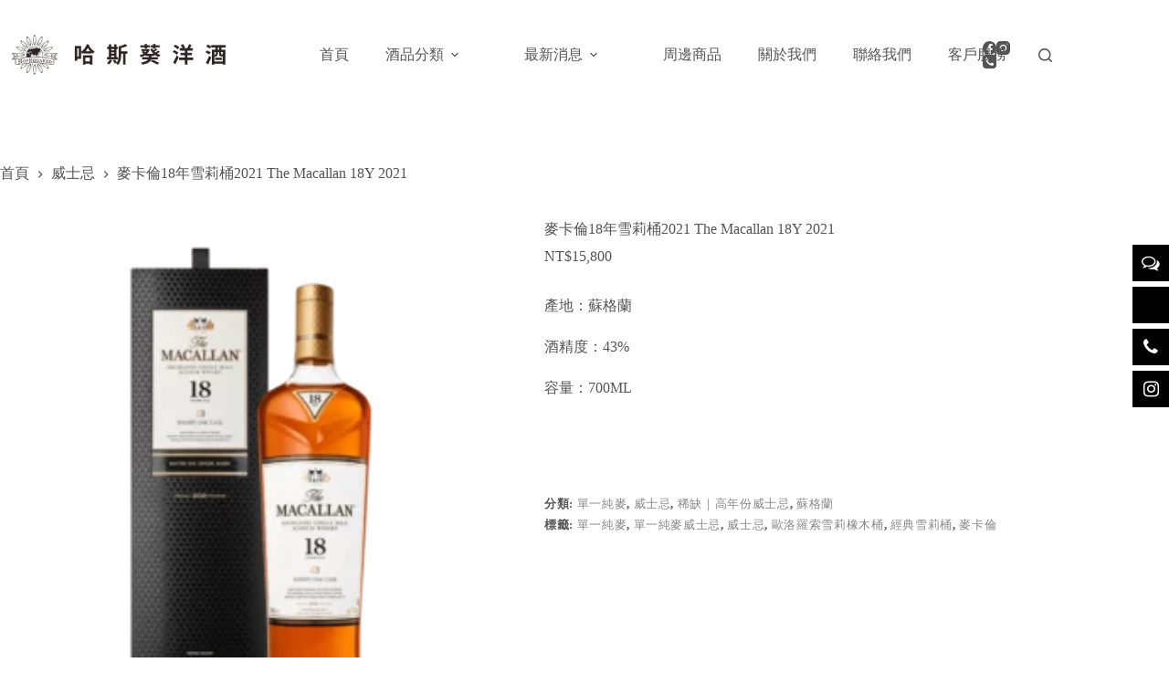

--- FILE ---
content_type: text/html; charset=UTF-8
request_url: https://www.hopsquared.com/product/%E9%BA%A5%E5%8D%A1%E5%80%AB18%E5%B9%B4%E9%9B%AA%E8%8E%89%E6%A1%B62021-the-macallan-18y-2021/
body_size: 26165
content:
<!doctype html>
<html dir="ltr" lang="zh-TW" prefix="og: https://ogp.me/ns#">
<head>
	
	<meta charset="UTF-8">
	<meta name="viewport" content="width=device-width, initial-scale=1, maximum-scale=5, viewport-fit=cover">
	<link rel="profile" href="https://gmpg.org/xfn/11">

	<title>麥卡倫18年雪莉桶2021 The Macallan 18Y 2021 – 哈斯葵洋酒</title>
	<style>img:is([sizes="auto" i], [sizes^="auto," i]) { contain-intrinsic-size: 3000px 1500px }</style>
	
		<!-- All in One SEO 4.9.3 - aioseo.com -->
	<meta name="description" content="產地：蘇格蘭 酒精度：43% 容量：700ML" />
	<meta name="robots" content="max-image-preview:large" />
	<link rel="canonical" href="https://www.hopsquared.com/product/%e9%ba%a5%e5%8d%a1%e5%80%ab18%e5%b9%b4%e9%9b%aa%e8%8e%89%e6%a1%b62021-the-macallan-18y-2021/" />
	<meta name="generator" content="All in One SEO (AIOSEO) 4.9.3" />
		<meta property="og:locale" content="zh_TW" />
		<meta property="og:site_name" content="哈斯葵洋酒 – 將世界裝進您的酒杯, 我們提供各式葡萄酒、威士忌、精釀啤酒等等酒類販售, 來和我們一起體驗用酒杯認識世界風土" />
		<meta property="og:type" content="article" />
		<meta property="og:title" content="麥卡倫18年雪莉桶2021 The Macallan 18Y 2021 – 哈斯葵洋酒" />
		<meta property="og:description" content="產地：蘇格蘭 酒精度：43% 容量：700ML" />
		<meta property="og:url" content="https://www.hopsquared.com/product/%e9%ba%a5%e5%8d%a1%e5%80%ab18%e5%b9%b4%e9%9b%aa%e8%8e%89%e6%a1%b62021-the-macallan-18y-2021/" />
		<meta property="og:image" content="https://www.hopsquared.com/wp-content/uploads/2021/03/ICON.png" />
		<meta property="og:image:secure_url" content="https://www.hopsquared.com/wp-content/uploads/2021/03/ICON.png" />
		<meta property="og:image:width" content="512" />
		<meta property="og:image:height" content="512" />
		<meta property="article:published_time" content="2023-12-21T08:39:27+00:00" />
		<meta property="article:modified_time" content="2023-12-21T08:39:28+00:00" />
		<meta property="article:publisher" content="https://www.facebook.com/HopSquared" />
		<meta name="twitter:card" content="summary" />
		<meta name="twitter:title" content="麥卡倫18年雪莉桶2021 The Macallan 18Y 2021 – 哈斯葵洋酒" />
		<meta name="twitter:description" content="產地：蘇格蘭 酒精度：43% 容量：700ML" />
		<meta name="twitter:image" content="https://www.hopsquared.com/wp-content/uploads/2021/03/ICON.png" />
		<script type="application/ld+json" class="aioseo-schema">
			{"@context":"https:\/\/schema.org","@graph":[{"@type":"BreadcrumbList","@id":"https:\/\/www.hopsquared.com\/product\/%e9%ba%a5%e5%8d%a1%e5%80%ab18%e5%b9%b4%e9%9b%aa%e8%8e%89%e6%a1%b62021-the-macallan-18y-2021\/#breadcrumblist","itemListElement":[{"@type":"ListItem","@id":"https:\/\/www.hopsquared.com#listItem","position":1,"name":"\u4e3b\u9801","item":"https:\/\/www.hopsquared.com","nextItem":{"@type":"ListItem","@id":"https:\/\/www.hopsquared.com\/news\/#listItem","name":"\u6700\u65b0\u6d88\u606f"}},{"@type":"ListItem","@id":"https:\/\/www.hopsquared.com\/news\/#listItem","position":2,"name":"\u6700\u65b0\u6d88\u606f","item":"https:\/\/www.hopsquared.com\/news\/","nextItem":{"@type":"ListItem","@id":"https:\/\/www.hopsquared.com\/product-category\/whiskey\/#listItem","name":"\u5a01\u58eb\u5fcc"},"previousItem":{"@type":"ListItem","@id":"https:\/\/www.hopsquared.com#listItem","name":"\u4e3b\u9801"}},{"@type":"ListItem","@id":"https:\/\/www.hopsquared.com\/product-category\/whiskey\/#listItem","position":3,"name":"\u5a01\u58eb\u5fcc","item":"https:\/\/www.hopsquared.com\/product-category\/whiskey\/","nextItem":{"@type":"ListItem","@id":"https:\/\/www.hopsquared.com\/product-category\/whiskey\/according-to-the-type\/#listItem","name":"\u4f9d\u7a2e\u985e"},"previousItem":{"@type":"ListItem","@id":"https:\/\/www.hopsquared.com\/news\/#listItem","name":"\u6700\u65b0\u6d88\u606f"}},{"@type":"ListItem","@id":"https:\/\/www.hopsquared.com\/product-category\/whiskey\/according-to-the-type\/#listItem","position":4,"name":"\u4f9d\u7a2e\u985e","item":"https:\/\/www.hopsquared.com\/product-category\/whiskey\/according-to-the-type\/","nextItem":{"@type":"ListItem","@id":"https:\/\/www.hopsquared.com\/product-category\/whiskey\/according-to-the-type\/single\/#listItem","name":"\u55ae\u4e00\u7d14\u9ea5"},"previousItem":{"@type":"ListItem","@id":"https:\/\/www.hopsquared.com\/product-category\/whiskey\/#listItem","name":"\u5a01\u58eb\u5fcc"}},{"@type":"ListItem","@id":"https:\/\/www.hopsquared.com\/product-category\/whiskey\/according-to-the-type\/single\/#listItem","position":5,"name":"\u55ae\u4e00\u7d14\u9ea5","item":"https:\/\/www.hopsquared.com\/product-category\/whiskey\/according-to-the-type\/single\/","nextItem":{"@type":"ListItem","@id":"https:\/\/www.hopsquared.com\/product\/%e9%ba%a5%e5%8d%a1%e5%80%ab18%e5%b9%b4%e9%9b%aa%e8%8e%89%e6%a1%b62021-the-macallan-18y-2021\/#listItem","name":"\u9ea5\u5361\u502b18\u5e74\u96ea\u8389\u68762021 The Macallan 18Y 2021"},"previousItem":{"@type":"ListItem","@id":"https:\/\/www.hopsquared.com\/product-category\/whiskey\/according-to-the-type\/#listItem","name":"\u4f9d\u7a2e\u985e"}},{"@type":"ListItem","@id":"https:\/\/www.hopsquared.com\/product\/%e9%ba%a5%e5%8d%a1%e5%80%ab18%e5%b9%b4%e9%9b%aa%e8%8e%89%e6%a1%b62021-the-macallan-18y-2021\/#listItem","position":6,"name":"\u9ea5\u5361\u502b18\u5e74\u96ea\u8389\u68762021 The Macallan 18Y 2021","previousItem":{"@type":"ListItem","@id":"https:\/\/www.hopsquared.com\/product-category\/whiskey\/according-to-the-type\/single\/#listItem","name":"\u55ae\u4e00\u7d14\u9ea5"}}]},{"@type":"ItemPage","@id":"https:\/\/www.hopsquared.com\/product\/%e9%ba%a5%e5%8d%a1%e5%80%ab18%e5%b9%b4%e9%9b%aa%e8%8e%89%e6%a1%b62021-the-macallan-18y-2021\/#itempage","url":"https:\/\/www.hopsquared.com\/product\/%e9%ba%a5%e5%8d%a1%e5%80%ab18%e5%b9%b4%e9%9b%aa%e8%8e%89%e6%a1%b62021-the-macallan-18y-2021\/","name":"\u9ea5\u5361\u502b18\u5e74\u96ea\u8389\u68762021 The Macallan 18Y 2021 \u2013 \u54c8\u65af\u8475\u6d0b\u9152","description":"\u7522\u5730\uff1a\u8607\u683c\u862d \u9152\u7cbe\u5ea6\uff1a43% \u5bb9\u91cf\uff1a700ML","inLanguage":"zh-TW","isPartOf":{"@id":"https:\/\/www.hopsquared.com\/#website"},"breadcrumb":{"@id":"https:\/\/www.hopsquared.com\/product\/%e9%ba%a5%e5%8d%a1%e5%80%ab18%e5%b9%b4%e9%9b%aa%e8%8e%89%e6%a1%b62021-the-macallan-18y-2021\/#breadcrumblist"},"image":{"@type":"ImageObject","url":"https:\/\/www.hopsquared.com\/wp-content\/uploads\/2023\/12\/M15708-2_2000x.webp","@id":"https:\/\/www.hopsquared.com\/product\/%e9%ba%a5%e5%8d%a1%e5%80%ab18%e5%b9%b4%e9%9b%aa%e8%8e%89%e6%a1%b62021-the-macallan-18y-2021\/#mainImage","width":1024,"height":1024},"primaryImageOfPage":{"@id":"https:\/\/www.hopsquared.com\/product\/%e9%ba%a5%e5%8d%a1%e5%80%ab18%e5%b9%b4%e9%9b%aa%e8%8e%89%e6%a1%b62021-the-macallan-18y-2021\/#mainImage"},"datePublished":"2023-12-21T16:39:27+08:00","dateModified":"2023-12-21T16:39:28+08:00"},{"@type":"Organization","@id":"https:\/\/www.hopsquared.com\/#organization","name":"\u54c8\u65af\u8475\u6d0b\u9152","description":"\u5c07\u4e16\u754c\u88dd\u9032\u60a8\u7684\u9152\u676f, \u6211\u5011\u63d0\u4f9b\u5404\u5f0f\u8461\u8404\u9152\u3001\u5a01\u58eb\u5fcc\u3001\u7cbe\u91c0\u5564\u9152\u7b49\u7b49\u9152\u985e\u8ca9\u552e, \u4f86\u548c\u6211\u5011\u4e00\u8d77\u9ad4\u9a57\u7528\u9152\u676f\u8a8d\u8b58\u4e16\u754c\u98a8\u571f","url":"https:\/\/www.hopsquared.com\/","telephone":"+886424521196","logo":{"@type":"ImageObject","url":"https:\/\/www.hopsquared.com\/wp-content\/uploads\/2023\/03\/HopSquared_LOGO_\u68d5_\u5713_.png","@id":"https:\/\/www.hopsquared.com\/product\/%e9%ba%a5%e5%8d%a1%e5%80%ab18%e5%b9%b4%e9%9b%aa%e8%8e%89%e6%a1%b62021-the-macallan-18y-2021\/#organizationLogo"},"image":{"@id":"https:\/\/www.hopsquared.com\/product\/%e9%ba%a5%e5%8d%a1%e5%80%ab18%e5%b9%b4%e9%9b%aa%e8%8e%89%e6%a1%b62021-the-macallan-18y-2021\/#organizationLogo"},"sameAs":["https:\/\/www.facebook.com\/HopSquared","https:\/\/www.instagram.com\/_hopsquared_"]},{"@type":"WebSite","@id":"https:\/\/www.hopsquared.com\/#website","url":"https:\/\/www.hopsquared.com\/","name":"\u54c8\u65af\u8475\u6d0b\u9152\uff5c\u8461\u8404\u9152\uff5c\u5a01\u58eb\u5fcc\uff5c\u7cbe\u91c0\u5564\u9152\uff5c\u6e05\u9152\uff5c\u53f0\u4e2d\u5916\u9001\uff5c\u9022\u7532","alternateName":"\u54c8\u65af\u8475","description":"\u5c07\u4e16\u754c\u88dd\u9032\u60a8\u7684\u9152\u676f, \u6211\u5011\u63d0\u4f9b\u5404\u5f0f\u8461\u8404\u9152\u3001\u5a01\u58eb\u5fcc\u3001\u7cbe\u91c0\u5564\u9152\u7b49\u7b49\u9152\u985e\u8ca9\u552e, \u4f86\u548c\u6211\u5011\u4e00\u8d77\u9ad4\u9a57\u7528\u9152\u676f\u8a8d\u8b58\u4e16\u754c\u98a8\u571f","inLanguage":"zh-TW","publisher":{"@id":"https:\/\/www.hopsquared.com\/#organization"}}]}
		</script>
		<!-- All in One SEO -->

<link rel="alternate" type="application/rss+xml" title="訂閱《哈斯葵洋酒》&raquo; 資訊提供" href="https://www.hopsquared.com/feed/" />
<link rel="alternate" type="application/rss+xml" title="訂閱《哈斯葵洋酒》&raquo; 留言的資訊提供" href="https://www.hopsquared.com/comments/feed/" />
<link rel='stylesheet' id='wp-block-library-css' href='https://www.hopsquared.com/wp-includes/css/dist/block-library/style.min.css?ver=6.8.3' media='all' />
<link rel='stylesheet' id='aioseo/css/src/vue/standalone/blocks/table-of-contents/global.scss-css' href='https://www.hopsquared.com/wp-content/plugins/all-in-one-seo-pack/dist/Lite/assets/css/table-of-contents/global.e90f6d47.css?ver=4.9.3' media='all' />
<style id='global-styles-inline-css'>
:root{--wp--preset--aspect-ratio--square: 1;--wp--preset--aspect-ratio--4-3: 4/3;--wp--preset--aspect-ratio--3-4: 3/4;--wp--preset--aspect-ratio--3-2: 3/2;--wp--preset--aspect-ratio--2-3: 2/3;--wp--preset--aspect-ratio--16-9: 16/9;--wp--preset--aspect-ratio--9-16: 9/16;--wp--preset--color--black: #000000;--wp--preset--color--cyan-bluish-gray: #abb8c3;--wp--preset--color--white: #ffffff;--wp--preset--color--pale-pink: #f78da7;--wp--preset--color--vivid-red: #cf2e2e;--wp--preset--color--luminous-vivid-orange: #ff6900;--wp--preset--color--luminous-vivid-amber: #fcb900;--wp--preset--color--light-green-cyan: #7bdcb5;--wp--preset--color--vivid-green-cyan: #00d084;--wp--preset--color--pale-cyan-blue: #8ed1fc;--wp--preset--color--vivid-cyan-blue: #0693e3;--wp--preset--color--vivid-purple: #9b51e0;--wp--preset--color--palette-color-1: var(--theme-palette-color-1, #ffcd05);--wp--preset--color--palette-color-2: var(--theme-palette-color-2, #ffcd05);--wp--preset--color--palette-color-3: var(--theme-palette-color-3, #545454);--wp--preset--color--palette-color-4: var(--theme-palette-color-4, #545454);--wp--preset--color--palette-color-5: var(--theme-palette-color-5, #ffffff);--wp--preset--gradient--vivid-cyan-blue-to-vivid-purple: linear-gradient(135deg,rgba(6,147,227,1) 0%,rgb(155,81,224) 100%);--wp--preset--gradient--light-green-cyan-to-vivid-green-cyan: linear-gradient(135deg,rgb(122,220,180) 0%,rgb(0,208,130) 100%);--wp--preset--gradient--luminous-vivid-amber-to-luminous-vivid-orange: linear-gradient(135deg,rgba(252,185,0,1) 0%,rgba(255,105,0,1) 100%);--wp--preset--gradient--luminous-vivid-orange-to-vivid-red: linear-gradient(135deg,rgba(255,105,0,1) 0%,rgb(207,46,46) 100%);--wp--preset--gradient--very-light-gray-to-cyan-bluish-gray: linear-gradient(135deg,rgb(238,238,238) 0%,rgb(169,184,195) 100%);--wp--preset--gradient--cool-to-warm-spectrum: linear-gradient(135deg,rgb(74,234,220) 0%,rgb(151,120,209) 20%,rgb(207,42,186) 40%,rgb(238,44,130) 60%,rgb(251,105,98) 80%,rgb(254,248,76) 100%);--wp--preset--gradient--blush-light-purple: linear-gradient(135deg,rgb(255,206,236) 0%,rgb(152,150,240) 100%);--wp--preset--gradient--blush-bordeaux: linear-gradient(135deg,rgb(254,205,165) 0%,rgb(254,45,45) 50%,rgb(107,0,62) 100%);--wp--preset--gradient--luminous-dusk: linear-gradient(135deg,rgb(255,203,112) 0%,rgb(199,81,192) 50%,rgb(65,88,208) 100%);--wp--preset--gradient--pale-ocean: linear-gradient(135deg,rgb(255,245,203) 0%,rgb(182,227,212) 50%,rgb(51,167,181) 100%);--wp--preset--gradient--electric-grass: linear-gradient(135deg,rgb(202,248,128) 0%,rgb(113,206,126) 100%);--wp--preset--gradient--midnight: linear-gradient(135deg,rgb(2,3,129) 0%,rgb(40,116,252) 100%);--wp--preset--gradient--juicy-peach: linear-gradient(to right, #ffecd2 0%, #fcb69f 100%);--wp--preset--gradient--young-passion: linear-gradient(to right, #ff8177 0%, #ff867a 0%, #ff8c7f 21%, #f99185 52%, #cf556c 78%, #b12a5b 100%);--wp--preset--gradient--true-sunset: linear-gradient(to right, #fa709a 0%, #fee140 100%);--wp--preset--gradient--morpheus-den: linear-gradient(to top, #30cfd0 0%, #330867 100%);--wp--preset--gradient--plum-plate: linear-gradient(135deg, #667eea 0%, #764ba2 100%);--wp--preset--gradient--aqua-splash: linear-gradient(15deg, #13547a 0%, #80d0c7 100%);--wp--preset--gradient--love-kiss: linear-gradient(to top, #ff0844 0%, #ffb199 100%);--wp--preset--gradient--new-retrowave: linear-gradient(to top, #3b41c5 0%, #a981bb 49%, #ffc8a9 100%);--wp--preset--gradient--plum-bath: linear-gradient(to top, #cc208e 0%, #6713d2 100%);--wp--preset--gradient--high-flight: linear-gradient(to right, #0acffe 0%, #495aff 100%);--wp--preset--gradient--teen-party: linear-gradient(-225deg, #FF057C 0%, #8D0B93 50%, #321575 100%);--wp--preset--gradient--fabled-sunset: linear-gradient(-225deg, #231557 0%, #44107A 29%, #FF1361 67%, #FFF800 100%);--wp--preset--gradient--arielle-smile: radial-gradient(circle 248px at center, #16d9e3 0%, #30c7ec 47%, #46aef7 100%);--wp--preset--gradient--itmeo-branding: linear-gradient(180deg, #2af598 0%, #009efd 100%);--wp--preset--gradient--deep-blue: linear-gradient(to right, #6a11cb 0%, #2575fc 100%);--wp--preset--gradient--strong-bliss: linear-gradient(to right, #f78ca0 0%, #f9748f 19%, #fd868c 60%, #fe9a8b 100%);--wp--preset--gradient--sweet-period: linear-gradient(to top, #3f51b1 0%, #5a55ae 13%, #7b5fac 25%, #8f6aae 38%, #a86aa4 50%, #cc6b8e 62%, #f18271 75%, #f3a469 87%, #f7c978 100%);--wp--preset--gradient--purple-division: linear-gradient(to top, #7028e4 0%, #e5b2ca 100%);--wp--preset--gradient--cold-evening: linear-gradient(to top, #0c3483 0%, #a2b6df 100%, #6b8cce 100%, #a2b6df 100%);--wp--preset--gradient--mountain-rock: linear-gradient(to right, #868f96 0%, #596164 100%);--wp--preset--gradient--desert-hump: linear-gradient(to top, #c79081 0%, #dfa579 100%);--wp--preset--gradient--ethernal-constance: linear-gradient(to top, #09203f 0%, #537895 100%);--wp--preset--gradient--happy-memories: linear-gradient(-60deg, #ff5858 0%, #f09819 100%);--wp--preset--gradient--grown-early: linear-gradient(to top, #0ba360 0%, #3cba92 100%);--wp--preset--gradient--morning-salad: linear-gradient(-225deg, #B7F8DB 0%, #50A7C2 100%);--wp--preset--gradient--night-call: linear-gradient(-225deg, #AC32E4 0%, #7918F2 48%, #4801FF 100%);--wp--preset--gradient--mind-crawl: linear-gradient(-225deg, #473B7B 0%, #3584A7 51%, #30D2BE 100%);--wp--preset--gradient--angel-care: linear-gradient(-225deg, #FFE29F 0%, #FFA99F 48%, #FF719A 100%);--wp--preset--gradient--juicy-cake: linear-gradient(to top, #e14fad 0%, #f9d423 100%);--wp--preset--gradient--rich-metal: linear-gradient(to right, #d7d2cc 0%, #304352 100%);--wp--preset--gradient--mole-hall: linear-gradient(-20deg, #616161 0%, #9bc5c3 100%);--wp--preset--gradient--cloudy-knoxville: linear-gradient(120deg, #fdfbfb 0%, #ebedee 100%);--wp--preset--gradient--soft-grass: linear-gradient(to top, #c1dfc4 0%, #deecdd 100%);--wp--preset--gradient--saint-petersburg: linear-gradient(135deg, #f5f7fa 0%, #c3cfe2 100%);--wp--preset--gradient--everlasting-sky: linear-gradient(135deg, #fdfcfb 0%, #e2d1c3 100%);--wp--preset--gradient--kind-steel: linear-gradient(-20deg, #e9defa 0%, #fbfcdb 100%);--wp--preset--gradient--over-sun: linear-gradient(60deg, #abecd6 0%, #fbed96 100%);--wp--preset--gradient--premium-white: linear-gradient(to top, #d5d4d0 0%, #d5d4d0 1%, #eeeeec 31%, #efeeec 75%, #e9e9e7 100%);--wp--preset--gradient--clean-mirror: linear-gradient(45deg, #93a5cf 0%, #e4efe9 100%);--wp--preset--gradient--wild-apple: linear-gradient(to top, #d299c2 0%, #fef9d7 100%);--wp--preset--gradient--snow-again: linear-gradient(to top, #e6e9f0 0%, #eef1f5 100%);--wp--preset--gradient--confident-cloud: linear-gradient(to top, #dad4ec 0%, #dad4ec 1%, #f3e7e9 100%);--wp--preset--gradient--glass-water: linear-gradient(to top, #dfe9f3 0%, white 100%);--wp--preset--gradient--perfect-white: linear-gradient(-225deg, #E3FDF5 0%, #FFE6FA 100%);--wp--preset--font-size--small: 13px;--wp--preset--font-size--medium: 20px;--wp--preset--font-size--large: clamp(22px, 1.375rem + ((1vw - 3.2px) * 0.625), 30px);--wp--preset--font-size--x-large: clamp(30px, 1.875rem + ((1vw - 3.2px) * 1.563), 50px);--wp--preset--font-size--xx-large: clamp(45px, 2.813rem + ((1vw - 3.2px) * 2.734), 80px);--wp--preset--spacing--20: 0.44rem;--wp--preset--spacing--30: 0.67rem;--wp--preset--spacing--40: 1rem;--wp--preset--spacing--50: 1.5rem;--wp--preset--spacing--60: 2.25rem;--wp--preset--spacing--70: 3.38rem;--wp--preset--spacing--80: 5.06rem;--wp--preset--shadow--natural: 6px 6px 9px rgba(0, 0, 0, 0.2);--wp--preset--shadow--deep: 12px 12px 50px rgba(0, 0, 0, 0.4);--wp--preset--shadow--sharp: 6px 6px 0px rgba(0, 0, 0, 0.2);--wp--preset--shadow--outlined: 6px 6px 0px -3px rgba(255, 255, 255, 1), 6px 6px rgba(0, 0, 0, 1);--wp--preset--shadow--crisp: 6px 6px 0px rgba(0, 0, 0, 1);}:root { --wp--style--global--content-size: var(--theme-block-max-width);--wp--style--global--wide-size: var(--theme-block-wide-max-width); }:where(body) { margin: 0; }.wp-site-blocks > .alignleft { float: left; margin-right: 2em; }.wp-site-blocks > .alignright { float: right; margin-left: 2em; }.wp-site-blocks > .aligncenter { justify-content: center; margin-left: auto; margin-right: auto; }:where(.wp-site-blocks) > * { margin-block-start: var(--theme-content-spacing); margin-block-end: 0; }:where(.wp-site-blocks) > :first-child { margin-block-start: 0; }:where(.wp-site-blocks) > :last-child { margin-block-end: 0; }:root { --wp--style--block-gap: var(--theme-content-spacing); }:root :where(.is-layout-flow) > :first-child{margin-block-start: 0;}:root :where(.is-layout-flow) > :last-child{margin-block-end: 0;}:root :where(.is-layout-flow) > *{margin-block-start: var(--theme-content-spacing);margin-block-end: 0;}:root :where(.is-layout-constrained) > :first-child{margin-block-start: 0;}:root :where(.is-layout-constrained) > :last-child{margin-block-end: 0;}:root :where(.is-layout-constrained) > *{margin-block-start: var(--theme-content-spacing);margin-block-end: 0;}:root :where(.is-layout-flex){gap: var(--theme-content-spacing);}:root :where(.is-layout-grid){gap: var(--theme-content-spacing);}.is-layout-flow > .alignleft{float: left;margin-inline-start: 0;margin-inline-end: 2em;}.is-layout-flow > .alignright{float: right;margin-inline-start: 2em;margin-inline-end: 0;}.is-layout-flow > .aligncenter{margin-left: auto !important;margin-right: auto !important;}.is-layout-constrained > .alignleft{float: left;margin-inline-start: 0;margin-inline-end: 2em;}.is-layout-constrained > .alignright{float: right;margin-inline-start: 2em;margin-inline-end: 0;}.is-layout-constrained > .aligncenter{margin-left: auto !important;margin-right: auto !important;}.is-layout-constrained > :where(:not(.alignleft):not(.alignright):not(.alignfull)){max-width: var(--wp--style--global--content-size);margin-left: auto !important;margin-right: auto !important;}.is-layout-constrained > .alignwide{max-width: var(--wp--style--global--wide-size);}body .is-layout-flex{display: flex;}.is-layout-flex{flex-wrap: wrap;align-items: center;}.is-layout-flex > :is(*, div){margin: 0;}body .is-layout-grid{display: grid;}.is-layout-grid > :is(*, div){margin: 0;}body{padding-top: 0px;padding-right: 0px;padding-bottom: 0px;padding-left: 0px;}.has-black-color{color: var(--wp--preset--color--black) !important;}.has-cyan-bluish-gray-color{color: var(--wp--preset--color--cyan-bluish-gray) !important;}.has-white-color{color: var(--wp--preset--color--white) !important;}.has-pale-pink-color{color: var(--wp--preset--color--pale-pink) !important;}.has-vivid-red-color{color: var(--wp--preset--color--vivid-red) !important;}.has-luminous-vivid-orange-color{color: var(--wp--preset--color--luminous-vivid-orange) !important;}.has-luminous-vivid-amber-color{color: var(--wp--preset--color--luminous-vivid-amber) !important;}.has-light-green-cyan-color{color: var(--wp--preset--color--light-green-cyan) !important;}.has-vivid-green-cyan-color{color: var(--wp--preset--color--vivid-green-cyan) !important;}.has-pale-cyan-blue-color{color: var(--wp--preset--color--pale-cyan-blue) !important;}.has-vivid-cyan-blue-color{color: var(--wp--preset--color--vivid-cyan-blue) !important;}.has-vivid-purple-color{color: var(--wp--preset--color--vivid-purple) !important;}.has-palette-color-1-color{color: var(--wp--preset--color--palette-color-1) !important;}.has-palette-color-2-color{color: var(--wp--preset--color--palette-color-2) !important;}.has-palette-color-3-color{color: var(--wp--preset--color--palette-color-3) !important;}.has-palette-color-4-color{color: var(--wp--preset--color--palette-color-4) !important;}.has-palette-color-5-color{color: var(--wp--preset--color--palette-color-5) !important;}.has-black-background-color{background-color: var(--wp--preset--color--black) !important;}.has-cyan-bluish-gray-background-color{background-color: var(--wp--preset--color--cyan-bluish-gray) !important;}.has-white-background-color{background-color: var(--wp--preset--color--white) !important;}.has-pale-pink-background-color{background-color: var(--wp--preset--color--pale-pink) !important;}.has-vivid-red-background-color{background-color: var(--wp--preset--color--vivid-red) !important;}.has-luminous-vivid-orange-background-color{background-color: var(--wp--preset--color--luminous-vivid-orange) !important;}.has-luminous-vivid-amber-background-color{background-color: var(--wp--preset--color--luminous-vivid-amber) !important;}.has-light-green-cyan-background-color{background-color: var(--wp--preset--color--light-green-cyan) !important;}.has-vivid-green-cyan-background-color{background-color: var(--wp--preset--color--vivid-green-cyan) !important;}.has-pale-cyan-blue-background-color{background-color: var(--wp--preset--color--pale-cyan-blue) !important;}.has-vivid-cyan-blue-background-color{background-color: var(--wp--preset--color--vivid-cyan-blue) !important;}.has-vivid-purple-background-color{background-color: var(--wp--preset--color--vivid-purple) !important;}.has-palette-color-1-background-color{background-color: var(--wp--preset--color--palette-color-1) !important;}.has-palette-color-2-background-color{background-color: var(--wp--preset--color--palette-color-2) !important;}.has-palette-color-3-background-color{background-color: var(--wp--preset--color--palette-color-3) !important;}.has-palette-color-4-background-color{background-color: var(--wp--preset--color--palette-color-4) !important;}.has-palette-color-5-background-color{background-color: var(--wp--preset--color--palette-color-5) !important;}.has-black-border-color{border-color: var(--wp--preset--color--black) !important;}.has-cyan-bluish-gray-border-color{border-color: var(--wp--preset--color--cyan-bluish-gray) !important;}.has-white-border-color{border-color: var(--wp--preset--color--white) !important;}.has-pale-pink-border-color{border-color: var(--wp--preset--color--pale-pink) !important;}.has-vivid-red-border-color{border-color: var(--wp--preset--color--vivid-red) !important;}.has-luminous-vivid-orange-border-color{border-color: var(--wp--preset--color--luminous-vivid-orange) !important;}.has-luminous-vivid-amber-border-color{border-color: var(--wp--preset--color--luminous-vivid-amber) !important;}.has-light-green-cyan-border-color{border-color: var(--wp--preset--color--light-green-cyan) !important;}.has-vivid-green-cyan-border-color{border-color: var(--wp--preset--color--vivid-green-cyan) !important;}.has-pale-cyan-blue-border-color{border-color: var(--wp--preset--color--pale-cyan-blue) !important;}.has-vivid-cyan-blue-border-color{border-color: var(--wp--preset--color--vivid-cyan-blue) !important;}.has-vivid-purple-border-color{border-color: var(--wp--preset--color--vivid-purple) !important;}.has-palette-color-1-border-color{border-color: var(--wp--preset--color--palette-color-1) !important;}.has-palette-color-2-border-color{border-color: var(--wp--preset--color--palette-color-2) !important;}.has-palette-color-3-border-color{border-color: var(--wp--preset--color--palette-color-3) !important;}.has-palette-color-4-border-color{border-color: var(--wp--preset--color--palette-color-4) !important;}.has-palette-color-5-border-color{border-color: var(--wp--preset--color--palette-color-5) !important;}.has-vivid-cyan-blue-to-vivid-purple-gradient-background{background: var(--wp--preset--gradient--vivid-cyan-blue-to-vivid-purple) !important;}.has-light-green-cyan-to-vivid-green-cyan-gradient-background{background: var(--wp--preset--gradient--light-green-cyan-to-vivid-green-cyan) !important;}.has-luminous-vivid-amber-to-luminous-vivid-orange-gradient-background{background: var(--wp--preset--gradient--luminous-vivid-amber-to-luminous-vivid-orange) !important;}.has-luminous-vivid-orange-to-vivid-red-gradient-background{background: var(--wp--preset--gradient--luminous-vivid-orange-to-vivid-red) !important;}.has-very-light-gray-to-cyan-bluish-gray-gradient-background{background: var(--wp--preset--gradient--very-light-gray-to-cyan-bluish-gray) !important;}.has-cool-to-warm-spectrum-gradient-background{background: var(--wp--preset--gradient--cool-to-warm-spectrum) !important;}.has-blush-light-purple-gradient-background{background: var(--wp--preset--gradient--blush-light-purple) !important;}.has-blush-bordeaux-gradient-background{background: var(--wp--preset--gradient--blush-bordeaux) !important;}.has-luminous-dusk-gradient-background{background: var(--wp--preset--gradient--luminous-dusk) !important;}.has-pale-ocean-gradient-background{background: var(--wp--preset--gradient--pale-ocean) !important;}.has-electric-grass-gradient-background{background: var(--wp--preset--gradient--electric-grass) !important;}.has-midnight-gradient-background{background: var(--wp--preset--gradient--midnight) !important;}.has-juicy-peach-gradient-background{background: var(--wp--preset--gradient--juicy-peach) !important;}.has-young-passion-gradient-background{background: var(--wp--preset--gradient--young-passion) !important;}.has-true-sunset-gradient-background{background: var(--wp--preset--gradient--true-sunset) !important;}.has-morpheus-den-gradient-background{background: var(--wp--preset--gradient--morpheus-den) !important;}.has-plum-plate-gradient-background{background: var(--wp--preset--gradient--plum-plate) !important;}.has-aqua-splash-gradient-background{background: var(--wp--preset--gradient--aqua-splash) !important;}.has-love-kiss-gradient-background{background: var(--wp--preset--gradient--love-kiss) !important;}.has-new-retrowave-gradient-background{background: var(--wp--preset--gradient--new-retrowave) !important;}.has-plum-bath-gradient-background{background: var(--wp--preset--gradient--plum-bath) !important;}.has-high-flight-gradient-background{background: var(--wp--preset--gradient--high-flight) !important;}.has-teen-party-gradient-background{background: var(--wp--preset--gradient--teen-party) !important;}.has-fabled-sunset-gradient-background{background: var(--wp--preset--gradient--fabled-sunset) !important;}.has-arielle-smile-gradient-background{background: var(--wp--preset--gradient--arielle-smile) !important;}.has-itmeo-branding-gradient-background{background: var(--wp--preset--gradient--itmeo-branding) !important;}.has-deep-blue-gradient-background{background: var(--wp--preset--gradient--deep-blue) !important;}.has-strong-bliss-gradient-background{background: var(--wp--preset--gradient--strong-bliss) !important;}.has-sweet-period-gradient-background{background: var(--wp--preset--gradient--sweet-period) !important;}.has-purple-division-gradient-background{background: var(--wp--preset--gradient--purple-division) !important;}.has-cold-evening-gradient-background{background: var(--wp--preset--gradient--cold-evening) !important;}.has-mountain-rock-gradient-background{background: var(--wp--preset--gradient--mountain-rock) !important;}.has-desert-hump-gradient-background{background: var(--wp--preset--gradient--desert-hump) !important;}.has-ethernal-constance-gradient-background{background: var(--wp--preset--gradient--ethernal-constance) !important;}.has-happy-memories-gradient-background{background: var(--wp--preset--gradient--happy-memories) !important;}.has-grown-early-gradient-background{background: var(--wp--preset--gradient--grown-early) !important;}.has-morning-salad-gradient-background{background: var(--wp--preset--gradient--morning-salad) !important;}.has-night-call-gradient-background{background: var(--wp--preset--gradient--night-call) !important;}.has-mind-crawl-gradient-background{background: var(--wp--preset--gradient--mind-crawl) !important;}.has-angel-care-gradient-background{background: var(--wp--preset--gradient--angel-care) !important;}.has-juicy-cake-gradient-background{background: var(--wp--preset--gradient--juicy-cake) !important;}.has-rich-metal-gradient-background{background: var(--wp--preset--gradient--rich-metal) !important;}.has-mole-hall-gradient-background{background: var(--wp--preset--gradient--mole-hall) !important;}.has-cloudy-knoxville-gradient-background{background: var(--wp--preset--gradient--cloudy-knoxville) !important;}.has-soft-grass-gradient-background{background: var(--wp--preset--gradient--soft-grass) !important;}.has-saint-petersburg-gradient-background{background: var(--wp--preset--gradient--saint-petersburg) !important;}.has-everlasting-sky-gradient-background{background: var(--wp--preset--gradient--everlasting-sky) !important;}.has-kind-steel-gradient-background{background: var(--wp--preset--gradient--kind-steel) !important;}.has-over-sun-gradient-background{background: var(--wp--preset--gradient--over-sun) !important;}.has-premium-white-gradient-background{background: var(--wp--preset--gradient--premium-white) !important;}.has-clean-mirror-gradient-background{background: var(--wp--preset--gradient--clean-mirror) !important;}.has-wild-apple-gradient-background{background: var(--wp--preset--gradient--wild-apple) !important;}.has-snow-again-gradient-background{background: var(--wp--preset--gradient--snow-again) !important;}.has-confident-cloud-gradient-background{background: var(--wp--preset--gradient--confident-cloud) !important;}.has-glass-water-gradient-background{background: var(--wp--preset--gradient--glass-water) !important;}.has-perfect-white-gradient-background{background: var(--wp--preset--gradient--perfect-white) !important;}.has-small-font-size{font-size: var(--wp--preset--font-size--small) !important;}.has-medium-font-size{font-size: var(--wp--preset--font-size--medium) !important;}.has-large-font-size{font-size: var(--wp--preset--font-size--large) !important;}.has-x-large-font-size{font-size: var(--wp--preset--font-size--x-large) !important;}.has-xx-large-font-size{font-size: var(--wp--preset--font-size--xx-large) !important;}
:root :where(.wp-block-pullquote){font-size: clamp(0.984em, 0.984rem + ((1vw - 0.2em) * 0.645), 1.5em);line-height: 1.6;}
</style>
<style id='woocommerce-inline-inline-css'>
.woocommerce form .form-row .required { visibility: visible; }
</style>
<link rel='stylesheet' id='wpfm-frontend-font-awesome-css' href='https://www.hopsquared.com/wp-content/plugins/wp-floating-menu/css/font-awesome/font-awesome.min.css?ver=6.8.3' media='all' />
<link rel='stylesheet' id='wpfm-frontend-genericons-css-css' href='https://www.hopsquared.com/wp-content/plugins/wp-floating-menu/css/genericons.css?ver=6.8.3' media='all' />
<link rel='stylesheet' id='wpfm-frontend-css-css' href='https://www.hopsquared.com/wp-content/plugins/wp-floating-menu/css/front-end.css?ver=6.8.3' media='all' />
<link rel='stylesheet' id='dashicons-css' href='https://www.hopsquared.com/wp-includes/css/dashicons.min.css?ver=6.8.3' media='all' />
<link rel='stylesheet' id='wpfm-frontend-vesper-icons-css-css' href='https://www.hopsquared.com/wp-content/plugins/wp-floating-menu/css/vesper-icons.css?ver=6.8.3' media='all' />
<link rel='stylesheet' id='parent-style-css' href='https://www.hopsquared.com/wp-content/themes/blocksy/style.css?ver=6.8.3' media='all' />
<link rel='stylesheet' id='ct-main-styles-css' href='https://www.hopsquared.com/wp-content/themes/blocksy/static/bundle/main.min.css?ver=2.1.12' media='all' />
<link rel='stylesheet' id='ct-woocommerce-styles-css' href='https://www.hopsquared.com/wp-content/themes/blocksy/static/bundle/woocommerce.min.css?ver=2.1.12' media='all' />
<link rel='stylesheet' id='ct-page-title-styles-css' href='https://www.hopsquared.com/wp-content/themes/blocksy/static/bundle/page-title.min.css?ver=2.1.12' media='all' />
<link rel='stylesheet' id='ct-elementor-styles-css' href='https://www.hopsquared.com/wp-content/themes/blocksy/static/bundle/elementor-frontend.min.css?ver=2.1.12' media='all' />
<link rel='stylesheet' id='ct-elementor-woocommerce-styles-css' href='https://www.hopsquared.com/wp-content/themes/blocksy/static/bundle/elementor-woocommerce-frontend.min.css?ver=2.1.12' media='all' />
<link rel='stylesheet' id='ct-flexy-styles-css' href='https://www.hopsquared.com/wp-content/themes/blocksy/static/bundle/flexy.min.css?ver=2.1.12' media='all' />
<link rel='stylesheet' id='ekit-widget-styles-css' href='https://www.hopsquared.com/wp-content/plugins/elementskit-lite/widgets/init/assets/css/widget-styles.css?ver=3.7.8' media='all' />
<link rel='stylesheet' id='ekit-responsive-css' href='https://www.hopsquared.com/wp-content/plugins/elementskit-lite/widgets/init/assets/css/responsive.css?ver=3.7.8' media='all' />
<link rel='stylesheet' id='wpfm-google-fonts-css' href='//fonts.googleapis.com/css?family=Roboto%3A100italic%2C100%2C300italic%2C300%2C400italic%2C400%2C500italic%2C500%2C700italic%2C700%2C900italic%2C900&#038;ver=6.8.3' media='all' />
<script src="https://www.hopsquared.com/wp-includes/js/jquery/jquery.min.js?ver=3.7.1" id="jquery-core-js"></script>
<script src="https://www.hopsquared.com/wp-includes/js/jquery/jquery-migrate.min.js?ver=3.4.1" id="jquery-migrate-js"></script>
<script id="wc-single-product-js-extra">
var wc_single_product_params = {"i18n_required_rating_text":"\u8acb\u9078\u64c7\u8a55\u5206","i18n_rating_options":["1 \u661f (\u5171 5 \u661f)","2 \u661f (\u5171 5 \u661f)","3 \u661f (\u5171 5 \u661f)","4 \u661f (\u5171 5 \u661f)","5 \u661f (\u5171 5 \u661f)"],"i18n_product_gallery_trigger_text":"\u6aa2\u8996\u5168\u87a2\u5e55\u5716\u5eab","review_rating_required":"yes","flexslider":{"rtl":false,"animation":"slide","smoothHeight":true,"directionNav":false,"controlNav":"thumbnails","slideshow":false,"animationSpeed":500,"animationLoop":false,"allowOneSlide":false},"zoom_enabled":"","zoom_options":[],"photoswipe_enabled":"","photoswipe_options":{"shareEl":false,"closeOnScroll":false,"history":false,"hideAnimationDuration":0,"showAnimationDuration":0},"flexslider_enabled":""};
</script>
<script src="https://www.hopsquared.com/wp-content/plugins/woocommerce/assets/js/frontend/single-product.min.js?ver=10.4.3" id="wc-single-product-js" defer data-wp-strategy="defer"></script>
<script src="https://www.hopsquared.com/wp-content/plugins/woocommerce/assets/js/jquery-blockui/jquery.blockUI.min.js?ver=2.7.0-wc.10.4.3" id="wc-jquery-blockui-js" defer data-wp-strategy="defer"></script>
<script src="https://www.hopsquared.com/wp-content/plugins/woocommerce/assets/js/js-cookie/js.cookie.min.js?ver=2.1.4-wc.10.4.3" id="wc-js-cookie-js" defer data-wp-strategy="defer"></script>
<script id="woocommerce-js-extra">
var woocommerce_params = {"ajax_url":"\/wp-admin\/admin-ajax.php","wc_ajax_url":"\/?wc-ajax=%%endpoint%%","i18n_password_show":"\u986f\u793a\u5bc6\u78bc","i18n_password_hide":"\u96b1\u85cf\u5bc6\u78bc"};
</script>
<script src="https://www.hopsquared.com/wp-content/plugins/woocommerce/assets/js/frontend/woocommerce.min.js?ver=10.4.3" id="woocommerce-js" defer data-wp-strategy="defer"></script>
<script src="https://www.hopsquared.com/wp-content/plugins/wp-floating-menu/js/frontend.js?ver=1.4.6" id="wpfm-frontend-js-js"></script>
<script id="wc-add-to-cart-js-extra">
var wc_add_to_cart_params = {"ajax_url":"\/wp-admin\/admin-ajax.php","wc_ajax_url":"\/?wc-ajax=%%endpoint%%","i18n_view_cart":"\u67e5\u770b\u8cfc\u7269\u8eca","cart_url":"https:\/\/www.hopsquared.com","is_cart":"","cart_redirect_after_add":"no"};
</script>
<script src="https://www.hopsquared.com/wp-content/plugins/woocommerce/assets/js/frontend/add-to-cart.min.js?ver=10.4.3" id="wc-add-to-cart-js" defer data-wp-strategy="defer"></script>
<link rel="https://api.w.org/" href="https://www.hopsquared.com/wp-json/" /><link rel="alternate" title="JSON" type="application/json" href="https://www.hopsquared.com/wp-json/wp/v2/product/6935" /><link rel="EditURI" type="application/rsd+xml" title="RSD" href="https://www.hopsquared.com/xmlrpc.php?rsd" />
<meta name="generator" content="WordPress 6.8.3" />
<meta name="generator" content="WooCommerce 10.4.3" />
<link rel='shortlink' href='https://www.hopsquared.com/?p=6935' />
<link rel="alternate" title="oEmbed (JSON)" type="application/json+oembed" href="https://www.hopsquared.com/wp-json/oembed/1.0/embed?url=https%3A%2F%2Fwww.hopsquared.com%2Fproduct%2F%25e9%25ba%25a5%25e5%258d%25a1%25e5%2580%25ab18%25e5%25b9%25b4%25e9%259b%25aa%25e8%258e%2589%25e6%25a1%25b62021-the-macallan-18y-2021%2F" />
<link rel="alternate" title="oEmbed (XML)" type="text/xml+oembed" href="https://www.hopsquared.com/wp-json/oembed/1.0/embed?url=https%3A%2F%2Fwww.hopsquared.com%2Fproduct%2F%25e9%25ba%25a5%25e5%258d%25a1%25e5%2580%25ab18%25e5%25b9%25b4%25e9%259b%25aa%25e8%258e%2589%25e6%25a1%25b62021-the-macallan-18y-2021%2F&#038;format=xml" />
<script src="https://kit.fontawesome.com/140d0573f4.js" crossorigin="anonymous"></script><noscript><link rel='stylesheet' href='https://www.hopsquared.com/wp-content/themes/blocksy/static/bundle/no-scripts.min.css' type='text/css'></noscript>
<style id="ct-main-styles-inline-css">[data-header*="type-1"] .ct-header [data-id="logo"] .site-logo-container {--logo-max-height:50px;} [data-header*="type-1"] .ct-header [data-id="logo"] .site-title {--theme-font-weight:700;--theme-font-size:25px;--theme-link-initial-color:var(--theme-palette-color-4);} [data-header*="type-1"] .ct-header [data-id="menu"] {--menu-items-spacing:40px;--menu-indicator-hover-color:#ffcd05;--menu-indicator-active-color:#ffcd05;} [data-header*="type-1"] .ct-header [data-id="menu"] > ul > li > a {--theme-font-weight:400;--theme-text-transform:uppercase;--theme-font-size:15px;--theme-line-height:1.3;--theme-link-initial-color:var(--theme-text-color);--theme-link-hover-color:var(--theme-palette-color-3);} [data-header*="type-1"] .ct-header [data-id="menu"] .sub-menu .ct-menu-link {--theme-link-initial-color:#ffffff;--theme-font-weight:500;--theme-font-size:12px;} [data-header*="type-1"] .ct-header [data-id="menu"] .sub-menu {--dropdown-background-color:#29333C;--dropdown-background-hover-color:#34414c;--dropdown-items-spacing:15px;--dropdown-divider:1px dashed rgba(255, 255, 255, 0.1);--theme-box-shadow:0px 10px 20px rgba(41, 51, 61, 0.1);--theme-border-radius:0px 0px 2px 2px;} [data-header*="type-1"] .ct-header [data-row*="middle"] {--height:120px;background-color:var(--theme-palette-color-5);background-image:none;--theme-border-top:none;--theme-border-bottom:none;--theme-box-shadow:none;} [data-header*="type-1"] .ct-header [data-row*="middle"] > div {--theme-border-top:none;--theme-border-bottom:none;} [data-header*="type-1"] [data-id="mobile-menu"] {--theme-font-weight:400;--theme-font-size:30px;--theme-link-initial-color:var(--theme-palette-color-3);--theme-link-hover-color:var(--theme-palette-color-3);--mobile-menu-divider:none;} [data-header*="type-1"] #offcanvas {background-color:rgba(255,255,255,0);--theme-box-shadow:0px 0px 70px rgba(0, 0, 0, 0.35);--side-panel-width:500px;--panel-content-height:100%;--horizontal-alignment:flex-start;--text-horizontal-alignment:flex-start;} [data-header*="type-1"] #offcanvas .ct-panel-inner {background-color:rgba(18, 21, 25, 0.98);} [data-header*="type-1"] [data-id="search"] {--theme-icon-color:var(--theme-text-color);} [data-header*="type-1"] #search-modal .ct-search-results {--theme-font-weight:500;--theme-font-size:14px;--theme-line-height:1.4;} [data-header*="type-1"] #search-modal .ct-search-form {--theme-link-initial-color:#ffffff;--theme-form-text-initial-color:#ffffff;--theme-form-text-focus-color:#ffffff;--theme-form-field-border-initial-color:rgba(255, 255, 255, 0.2);--theme-button-text-initial-color:rgba(255, 255, 255, 0.7);--theme-button-text-hover-color:#ffffff;--theme-button-background-initial-color:var(--theme-palette-color-1);--theme-button-background-hover-color:var(--theme-palette-color-1);} [data-header*="type-1"] #search-modal {background-color:rgba(18, 21, 25, 0.98);} [data-header*="type-1"] [data-id="socials"].ct-header-socials [data-color="custom"] {--background-color:rgba(218, 222, 228, 0.3);--background-hover-color:var(--theme-palette-color-1);} [data-header*="type-1"] [data-id="trigger"] {--theme-icon-size:18px;} [data-header*="type-1"] {--header-height:120px;} [data-header*="type-1"] .ct-header {background-image:none;} [data-footer*="type-1"] .ct-footer [data-row*="bottom"] > div {--container-spacing:25px;--theme-border:none;--theme-border-top:none;--theme-border-bottom:none;--grid-template-columns:initial;} [data-footer*="type-1"] .ct-footer [data-row*="bottom"] .widget-title {--theme-font-size:16px;} [data-footer*="type-1"] .ct-footer [data-row*="bottom"] {--theme-border-top:none;--theme-border-bottom:none;background-color:#000000;} [data-footer*="type-1"] [data-id="copyright"] {--theme-font-weight:400;--theme-font-size:15px;--theme-line-height:1.3;--theme-text-color:var(--theme-palette-color-5);--theme-link-initial-color:var(--theme-palette-color-5);--margin:0 0 40px 0 !important;} [data-footer*="type-1"] .ct-footer [data-row*="middle"] > div {--container-spacing:70px;--theme-border:none;--theme-border-top:none;--theme-border-bottom:none;--grid-template-columns:repeat(4, 1fr);} [data-footer*="type-1"] .ct-footer [data-row*="middle"] .widget-title {--theme-font-size:16px;--theme-heading-color:var(--theme-palette-color-5);} [data-footer*="type-1"] .ct-footer [data-row*="middle"] .ct-widget > *:not(.widget-title) {--theme-font-size:14px;--theme-line-height:2;} [data-footer*="type-1"] .ct-footer [data-row*="middle"] .ct-widget {--theme-text-color:var(--theme-palette-color-5);--theme-link-initial-color:var(--theme-palette-color-5);} [data-footer*="type-1"] .ct-footer [data-row*="middle"] {--theme-border-top:none;--theme-border-bottom:none;background-color:#060606;} [data-footer*="type-1"] .ct-footer [data-column="widget-area-3"] .ct-widget {--theme-text-color:var(--theme-palette-color-5);--theme-link-initial-color:var(--theme-palette-color-5);--theme-link-hover-color:var(--theme-palette-color-5);} [data-footer*="type-1"] .ct-footer {background-color:var(--theme-palette-color-6);}:root {--theme-font-family:var(--theme-font-stack-default);--theme-font-weight:400;--theme-text-transform:none;--theme-text-decoration:none;--theme-font-size:16px;--theme-line-height:1.65;--theme-letter-spacing:0em;--theme-button-font-weight:500;--theme-button-font-size:15px;--has-classic-forms:var(--true);--has-modern-forms:var(--false);--theme-form-field-border-initial-color:var(--theme-border-color);--theme-form-field-border-focus-color:var(--theme-palette-color-1);--theme-form-selection-field-initial-color:var(--theme-border-color);--theme-form-selection-field-active-color:var(--theme-palette-color-1);--e-global-color-blocksy_palette_1:var(--theme-palette-color-1);--e-global-color-blocksy_palette_2:var(--theme-palette-color-2);--e-global-color-blocksy_palette_3:var(--theme-palette-color-3);--e-global-color-blocksy_palette_4:var(--theme-palette-color-4);--e-global-color-blocksy_palette_5:var(--theme-palette-color-5);--theme-palette-color-1:#ffcd05;--theme-palette-color-2:#ffcd05;--theme-palette-color-3:#545454;--theme-palette-color-4:#545454;--theme-palette-color-5:#ffffff;--theme-text-color:var(--theme-palette-color-3);--theme-link-initial-color:var(--theme-palette-color-3);--theme-link-hover-color:#ffcd05;--theme-selection-text-color:#ffffff;--theme-selection-background-color:#ffcd05;--theme-border-color:var(--theme-palette-color-5);--theme-headings-color:var(--theme-palette-color-4);--theme-content-spacing:1.5em;--theme-button-min-height:40px;--theme-button-shadow:none;--theme-button-transform:none;--theme-button-text-initial-color:#ffffff;--theme-button-text-hover-color:#ffffff;--theme-button-background-initial-color:var(--theme-palette-color-1);--theme-button-background-hover-color:var(--theme-palette-color-2);--theme-button-border:none;--theme-button-padding:5px 20px;--theme-normal-container-max-width:1290px;--theme-content-vertical-spacing:60px;--theme-container-edge-spacing:90vw;--theme-narrow-container-max-width:750px;--theme-wide-offset:130px;}h1 {--theme-font-weight:700;--theme-font-size:40px;--theme-line-height:1.5;}h2 {--theme-font-weight:700;--theme-font-size:35px;--theme-line-height:1.5;}h3 {--theme-font-weight:700;--theme-font-size:30px;--theme-line-height:1.5;}h4 {--theme-font-weight:700;--theme-font-size:25px;--theme-line-height:1.5;}h5 {--theme-font-weight:700;--theme-font-size:20px;--theme-line-height:1.5;}h6 {--theme-font-weight:700;--theme-font-size:16px;--theme-line-height:1.5;}.wp-block-pullquote {--theme-font-family:Georgia;--theme-font-weight:600;--theme-font-size:25px;}pre, code, samp, kbd {--theme-font-family:monospace;--theme-font-weight:400;--theme-font-size:16px;}figcaption {--theme-font-size:14px;}.ct-sidebar .widget-title {--theme-font-size:20px;}.ct-breadcrumbs {--theme-font-weight:600;--theme-text-transform:uppercase;--theme-font-size:12px;}body {background-color:var(--theme-palette-color-7);background-image:none;} [data-prefix="single_blog_post"] .entry-header .page-title {--theme-font-size:30px;} [data-prefix="single_blog_post"] .entry-header .entry-meta {--theme-font-weight:600;--theme-text-transform:uppercase;--theme-font-size:12px;--theme-line-height:1.3;} [data-prefix="categories"] .entry-header .page-title {--theme-font-size:30px;} [data-prefix="categories"] .entry-header .entry-meta {--theme-font-weight:600;--theme-text-transform:uppercase;--theme-font-size:12px;--theme-line-height:1.3;} [data-prefix="search"] .entry-header .page-title {--theme-font-size:30px;} [data-prefix="search"] .entry-header .entry-meta {--theme-font-weight:600;--theme-text-transform:uppercase;--theme-font-size:12px;--theme-line-height:1.3;} [data-prefix="author"] .entry-header .page-title {--theme-font-size:30px;} [data-prefix="author"] .entry-header .entry-meta {--theme-font-weight:600;--theme-text-transform:uppercase;--theme-font-size:12px;--theme-line-height:1.3;} [data-prefix="author"] .hero-section[data-type="type-2"] {background-color:var(--theme-palette-color-6);background-image:none;--container-padding:50px 0px;} [data-prefix="single_page"] .entry-header .page-title {--theme-font-size:30px;} [data-prefix="single_page"] .entry-header .entry-meta {--theme-font-weight:600;--theme-text-transform:uppercase;--theme-font-size:12px;--theme-line-height:1.3;} [data-prefix="woo_categories"] .entry-header .page-title {--theme-font-size:30px;} [data-prefix="woo_categories"] .entry-header .entry-meta {--theme-font-weight:600;--theme-text-transform:uppercase;--theme-font-size:12px;--theme-line-height:1.3;} [data-prefix="woo_categories"] .entry-header .ct-breadcrumbs {--theme-text-color:var(--theme-palette-color-3);--theme-link-initial-color:var(--theme-palette-color-3);} [data-prefix="woo_categories"] .hero-section[data-type="type-1"] {--alignment:left;} [data-prefix="product"] .entry-header .page-title {--theme-font-size:30px;} [data-prefix="product"] .entry-header .entry-meta {--theme-font-weight:600;--theme-text-transform:uppercase;--theme-font-size:12px;--theme-line-height:1.3;} [data-prefix="product"] .entry-header .ct-breadcrumbs {--theme-text-color:var(--theme-palette-color-3);--theme-link-initial-color:var(--theme-palette-color-3);} [data-prefix="product"] .hero-section[data-type="type-1"] {--alignment:left;} [data-prefix="blog"] .entries {--grid-template-columns:repeat(4, minmax(0, 1fr));} [data-prefix="blog"] .entry-card .entry-title {--theme-font-size:20px;--theme-line-height:1.3;} [data-prefix="blog"] .entry-card .entry-meta {--theme-font-weight:600;--theme-text-transform:uppercase;--theme-font-size:12px;} [data-prefix="blog"] .entry-card {background-color:var(--theme-palette-color-8);--theme-box-shadow:0px 12px 18px -6px rgba(34, 56, 101, 0.04);} [data-prefix="blog"] [data-archive="default"] .card-content .ct-media-container {--card-element-spacing:30px;} [data-prefix="blog"] [data-archive="default"] .card-content .entry-meta[data-id="-JyDE5"] {--card-element-spacing:15px;} [data-prefix="categories"] .entries {--grid-template-columns:repeat(4, minmax(0, 1fr));} [data-prefix="categories"] .entry-card .entry-title {--theme-font-size:20px;--theme-line-height:1.3;} [data-prefix="categories"] .entry-card .entry-meta {--theme-font-weight:600;--theme-text-transform:uppercase;--theme-font-size:12px;} [data-prefix="categories"] .entry-card {background-color:var(--theme-palette-color-8);--theme-box-shadow:0px 12px 18px -6px rgba(34, 56, 101, 0.04);} [data-prefix="categories"] [data-archive="default"] .card-content .ct-media-container {--card-element-spacing:30px;} [data-prefix="categories"] [data-archive="default"] .card-content .entry-meta[data-id="KVFucy"] {--card-element-spacing:15px;} [data-prefix="author"] .entries {--grid-template-columns:repeat(3, minmax(0, 1fr));} [data-prefix="author"] .entry-card .entry-title {--theme-font-size:20px;--theme-line-height:1.3;} [data-prefix="author"] .entry-card .entry-meta {--theme-font-weight:600;--theme-text-transform:uppercase;--theme-font-size:12px;} [data-prefix="author"] .entry-card {background-color:var(--theme-palette-color-8);--theme-box-shadow:0px 12px 18px -6px rgba(34, 56, 101, 0.04);} [data-prefix="search"] .entries {--grid-template-columns:repeat(3, minmax(0, 1fr));} [data-prefix="search"] .entry-card .entry-title {--theme-font-size:20px;--theme-line-height:1.3;} [data-prefix="search"] .entry-card .entry-meta {--theme-font-weight:600;--theme-text-transform:uppercase;--theme-font-size:12px;} [data-prefix="search"] .entry-card {background-color:var(--theme-palette-color-8);--theme-box-shadow:0px 12px 18px -6px rgba(34, 56, 101, 0.04);}.quantity[data-type="type-2"] {--quantity-arrows-initial-color:var(--theme-text-color);}.onsale, .out-of-stock-badge, [class*="ct-woo-badge-"] {--theme-font-weight:600;--theme-font-size:12px;--theme-line-height:1.1;}.out-of-stock-badge {--badge-text-color:#ffffff;--badge-background-color:#24292E;}.demo_store {--theme-text-color:#ffffff;--background-color:var(--theme-palette-color-4);}.woocommerce-info, .woocommerce-thankyou-order-received, .wc-block-components-notice-banner.is-info {--theme-text-color:var(--theme-text-color);--theme-link-hover-color:var(--theme-link-hover-color);--background-color:#F0F1F3;}.woocommerce-message, .wc-block-components-notice-banner.is-success {--theme-text-color:var(--theme-palette-color-5);--background-color:#000000;}.woocommerce-error, .wc-block-components-notice-banner.is-error {--theme-text-color:#ffffff;--theme-link-hover-color:#ffffff;--background-color:rgba(218, 0, 28, 0.7);--theme-button-text-initial-color:#ffffff;--theme-button-text-hover-color:#ffffff;--theme-button-background-initial-color:#b92c3e;--theme-button-background-hover-color:#9c2131;}.ct-woocommerce-cart-form .cart_totals {--cart-totals-border:2px solid var(--theme-border-color);--cart-totals-padding:30px;}.ct-order-review {--order-review-border:2px solid var(--theme-border-color);--order-review-padding:35px;}.woo-listing-top .woocommerce-result-count {--theme-font-weight:500;--theme-text-transform:uppercase;--theme-font-size:11px;--theme-letter-spacing:0.05em;} [data-products] .product figure {--product-element-spacing:25px;} [data-products] .product .entry-meta[data-id="default"] {--product-element-spacing:10px;} [data-products] {--grid-columns-gap:30px;} [data-products] .woocommerce-loop-product__title, [data-products] .woocommerce-loop-category__title {--theme-font-weight:400;--theme-font-size:14px;} [data-products] .product .price {--theme-font-weight:600;} [data-products] .ct-woo-card-stock {--theme-font-size:15px;} [data-products] .entry-meta {--theme-font-weight:600;--theme-text-transform:uppercase;--theme-font-size:12px;--theme-link-initial-color:var(--theme-text-color);} [data-products="type-2"] .ct-woo-card-actions {--theme-button-text-initial-color:var(--theme-text-color);--theme-button-text-hover-color:var(--theme-link-hover-color);} [data-products="type-2"] {--theme-box-shadow:0px 12px 18px -6px rgba(34, 56, 101, 0.03);}.woocommerce-tabs .tabs, .woocommerce-tabs .ct-accordion-heading, .woocommerce-tabs[data-type*="type-4"] .entry-content > h2:first-of-type {--theme-font-weight:600;--theme-text-transform:uppercase;--theme-font-size:12px;--theme-line-height:1;--theme-link-initial-color:var(--theme-text-color);}.woocommerce-tabs[data-type] .tabs {--tab-background:var(--theme-palette-color-1);}.related .ct-module-title, .up-sells .ct-module-title {--theme-font-size:20px;}.woocommerce-product-gallery [data-flexy="no"] .flexy-item:nth-child(n + 2) {height:1px;}.entry-summary-items > .price {--product-element-spacing:35px;}.entry-summary-items > .woocommerce-product-details__short-description {--product-element-spacing:35px;}.entry-summary-items > .ct-product-divider[data-id="divider_1"] {--product-element-spacing:35px;}.entry-summary-items > .ct-product-add-to-cart {--product-element-spacing:35px;}.entry-summary-items > .ct-product-add-to-cart > .cart {--theme-button-min-height:55px;}.entry-summary-items > .ct-product-divider[data-id="divider_2"] {--product-element-spacing:35px;}.entry-summary .entry-title {--theme-font-size:30px;}.entry-summary .price {--theme-font-weight:700;--theme-font-size:20px;}.entry-summary .ct-product-divider {--single-product-layer-divider:1px solid var(--theme-border-color);}.entry-summary .ct-payment-methods[data-color="custom"] {--theme-icon-color:#4B4F58;}form textarea {--theme-form-field-height:170px;}.ct-sidebar {--theme-link-initial-color:var(--theme-text-color);} [data-prefix="single_blog_post"] [class*="ct-container"] > article[class*="post"] {--has-boxed:var(--false);--has-wide:var(--true);} [data-prefix="single_page"] [class*="ct-container"] > article[class*="post"] {--has-boxed:var(--false);--has-wide:var(--true);} [data-prefix="product"] [class*="ct-container"] > article[class*="post"] {--has-boxed:var(--false);--has-wide:var(--true);}@media (max-width: 999.98px) {[data-header*="type-1"] .ct-header [data-row*="middle"] {--height:70px;} [data-header*="type-1"] #offcanvas {--side-panel-width:65vw;} [data-header*="type-1"] {--header-height:70px;} [data-footer*="type-1"] .ct-footer [data-row*="bottom"] > div {--grid-template-columns:initial;} [data-footer*="type-1"] .ct-footer [data-row*="middle"] > div {--container-spacing:50px;--grid-template-columns:initial;} [data-prefix="blog"] .entries {--grid-template-columns:repeat(2, minmax(0, 1fr));} [data-prefix="categories"] .entries {--grid-template-columns:repeat(2, minmax(0, 1fr));} [data-prefix="author"] .entries {--grid-template-columns:repeat(2, minmax(0, 1fr));} [data-prefix="search"] .entries {--grid-template-columns:repeat(2, minmax(0, 1fr));}.ct-woocommerce-cart-form .cart_totals {--cart-totals-padding:25px;}.ct-order-review {--order-review-padding:30px;} [data-products] {--shop-columns:repeat(3, minmax(0, 1fr));--grid-columns-gap:20px;}.related [data-products], .upsells [data-products] {--shop-columns:repeat(3, minmax(0, 1fr));}}@media (max-width: 689.98px) {[data-header*="type-1"] .ct-header [data-id="logo"] .site-logo-container {--logo-max-height:30px;} [data-header*="type-1"] [data-id="mobile-menu"] {--theme-font-size:16px;--theme-line-height:2;} [data-header*="type-1"] #offcanvas {--side-panel-width:90vw;} [data-header*="type-1"] [data-id="search"] {--theme-icon-hover-color:#ffcd05;} [data-header*="type-1"] [data-id="socials"].ct-header-socials [data-color="custom"] {--theme-icon-hover-color:#ffcd05;} [data-footer*="type-1"] .ct-footer [data-row*="bottom"] > div {--container-spacing:15px;--grid-template-columns:initial;} [data-footer*="type-1"] [data-id="copyright"] {--theme-font-size:14px;--margin:0 0 60px 0 !important;} [data-footer*="type-1"] .ct-footer [data-row*="middle"] > div {--container-spacing:40px;--grid-template-columns:initial;} [data-prefix="woo_categories"] .hero-section[data-type="type-1"] {--alignment:center;} [data-prefix="product"] .hero-section[data-type="type-1"] {--alignment:center;} [data-prefix="blog"] .entries {--grid-template-columns:repeat(1, minmax(0, 1fr));} [data-prefix="blog"] .entry-card .entry-title {--theme-font-size:18px;} [data-prefix="categories"] .entries {--grid-template-columns:repeat(1, minmax(0, 1fr));} [data-prefix="categories"] .entry-card .entry-title {--theme-font-size:18px;} [data-prefix="author"] .entries {--grid-template-columns:repeat(1, minmax(0, 1fr));} [data-prefix="author"] .entry-card .entry-title {--theme-font-size:18px;} [data-prefix="search"] .entries {--grid-template-columns:repeat(1, minmax(0, 1fr));} [data-prefix="search"] .entry-card .entry-title {--theme-font-size:18px;}.ct-order-review {--order-review-padding:25px;} [data-products] {--shop-columns:repeat(2, minmax(0, 1fr));--grid-columns-gap:10px;}.related [data-products], .upsells [data-products] {--shop-columns:repeat(1, minmax(0, 1fr));}.entry-summary-items > .ct-product-add-to-cart > .cart {--theme-button-min-height:40px;}:root {--theme-content-vertical-spacing:50px;--theme-container-edge-spacing:88vw;}}</style>
	<noscript><style>.woocommerce-product-gallery{ opacity: 1 !important; }</style></noscript>
	<meta name="generator" content="Elementor 3.34.1; features: additional_custom_breakpoints; settings: css_print_method-external, google_font-enabled, font_display-auto">
			<style>
				.e-con.e-parent:nth-of-type(n+4):not(.e-lazyloaded):not(.e-no-lazyload),
				.e-con.e-parent:nth-of-type(n+4):not(.e-lazyloaded):not(.e-no-lazyload) * {
					background-image: none !important;
				}
				@media screen and (max-height: 1024px) {
					.e-con.e-parent:nth-of-type(n+3):not(.e-lazyloaded):not(.e-no-lazyload),
					.e-con.e-parent:nth-of-type(n+3):not(.e-lazyloaded):not(.e-no-lazyload) * {
						background-image: none !important;
					}
				}
				@media screen and (max-height: 640px) {
					.e-con.e-parent:nth-of-type(n+2):not(.e-lazyloaded):not(.e-no-lazyload),
					.e-con.e-parent:nth-of-type(n+2):not(.e-lazyloaded):not(.e-no-lazyload) * {
						background-image: none !important;
					}
				}
			</style>
			<link rel="icon" href="https://www.hopsquared.com/wp-content/uploads/2021/03/cropped-ICON-1-32x32.png" sizes="32x32" />
<link rel="icon" href="https://www.hopsquared.com/wp-content/uploads/2021/03/cropped-ICON-1-192x192.png" sizes="192x192" />
<link rel="apple-touch-icon" href="https://www.hopsquared.com/wp-content/uploads/2021/03/cropped-ICON-1-180x180.png" />
<meta name="msapplication-TileImage" content="https://www.hopsquared.com/wp-content/uploads/2021/03/cropped-ICON-1-270x270.png" />
		<style id="wp-custom-css">
			.widget-title{
	color:white;
}

 #offcanvas>section {
    background-color: white;
}

.ct-accept{
	display:none !important;
}

.ct-woo-card-actions a{
display:none;
}

.ct-woo-card-actions{
margin-bottom:30px;
}

.ct-woo-card-actions>*{
width:100% !important;
}

.ct-woo-card-actions .price{
font-size:16px !important;
}

.woocommerce-loop-product__title{
font-size:16px !important;
}

.product-categories{
font-size:16px !important;
}

.cookie-notification .ct-button-group{
	display:none!important;
}		</style>
			</head>


<body class="wp-singular product-template-default single single-product postid-6935 wp-custom-logo wp-embed-responsive wp-theme-blocksy wp-child-theme-blocksy-child theme-blocksy woocommerce woocommerce-page woocommerce-no-js elementor-default elementor-kit-5 ct-elementor-default-template" data-link="type-2" data-prefix="product" data-header="type-1" data-footer="type-1" itemscope="itemscope" itemtype="https://schema.org/WebPage">

<a class="skip-link screen-reader-text" href="#main">跳至主要內容</a><div class="ct-drawer-canvas" data-location="start">
		<div id="search-modal" class="ct-panel" data-behaviour="modal" role="dialog" aria-label="搜尋對話框" inert>
			<div class="ct-panel-actions">
				<button class="ct-toggle-close" data-type="type-1" aria-label="關閉搜尋互動視窗">
					<svg class="ct-icon" width="12" height="12" viewBox="0 0 15 15"><path d="M1 15a1 1 0 01-.71-.29 1 1 0 010-1.41l5.8-5.8-5.8-5.8A1 1 0 011.7.29l5.8 5.8 5.8-5.8a1 1 0 011.41 1.41l-5.8 5.8 5.8 5.8a1 1 0 01-1.41 1.41l-5.8-5.8-5.8 5.8A1 1 0 011 15z"/></svg>				</button>
			</div>

			<div class="ct-panel-content">
				

<form role="search" method="get" class="ct-search-form"  action="https://www.hopsquared.com/" aria-haspopup="listbox" data-live-results="thumbs">

	<input type="search" class="modal-field" placeholder="搜尋酒款" value="" name="s" autocomplete="off" title="搜尋..." aria-label="搜尋...">

	<div class="ct-search-form-controls">
		
		<button type="submit" class="wp-element-button" data-button="icon" aria-label="搜尋按鈕">
			<svg class="ct-icon ct-search-button-content" aria-hidden="true" width="15" height="15" viewBox="0 0 15 15"><path d="M14.8,13.7L12,11c0.9-1.2,1.5-2.6,1.5-4.2c0-3.7-3-6.8-6.8-6.8S0,3,0,6.8s3,6.8,6.8,6.8c1.6,0,3.1-0.6,4.2-1.5l2.8,2.8c0.1,0.1,0.3,0.2,0.5,0.2s0.4-0.1,0.5-0.2C15.1,14.5,15.1,14,14.8,13.7z M1.5,6.8c0-2.9,2.4-5.2,5.2-5.2S12,3.9,12,6.8S9.6,12,6.8,12S1.5,9.6,1.5,6.8z"/></svg>
			<span class="ct-ajax-loader">
				<svg viewBox="0 0 24 24">
					<circle cx="12" cy="12" r="10" opacity="0.2" fill="none" stroke="currentColor" stroke-miterlimit="10" stroke-width="2"/>

					<path d="m12,2c5.52,0,10,4.48,10,10" fill="none" stroke="currentColor" stroke-linecap="round" stroke-miterlimit="10" stroke-width="2">
						<animateTransform
							attributeName="transform"
							attributeType="XML"
							type="rotate"
							dur="0.6s"
							from="0 12 12"
							to="360 12 12"
							repeatCount="indefinite"
						/>
					</path>
				</svg>
			</span>
		</button>

					<input type="hidden" name="post_type" value="product">
		
		
		

		<input type="hidden" value="780fca23a7" class="ct-live-results-nonce">	</div>

			<div class="screen-reader-text" aria-live="polite" role="status">
			找不到符合條件的結果		</div>
	
</form>


			</div>
		</div>

		<div id="offcanvas" class="ct-panel ct-header" data-behaviour="left-side" role="dialog" aria-label="滑入對話框" inert=""><div class="ct-panel-inner">
		<div class="ct-panel-actions">
			
			<button class="ct-toggle-close" data-type="type-1" aria-label="關閉側選單">
				<svg class="ct-icon" width="12" height="12" viewBox="0 0 15 15"><path d="M1 15a1 1 0 01-.71-.29 1 1 0 010-1.41l5.8-5.8-5.8-5.8A1 1 0 011.7.29l5.8 5.8 5.8-5.8a1 1 0 011.41 1.41l-5.8 5.8 5.8 5.8a1 1 0 01-1.41 1.41l-5.8-5.8-5.8 5.8A1 1 0 011 15z"/></svg>
			</button>
		</div>
		<div class="ct-panel-content" data-device="desktop"><div class="ct-panel-content-inner"></div></div><div class="ct-panel-content" data-device="mobile"><div class="ct-panel-content-inner">
<nav
	class="mobile-menu menu-container has-submenu"
	data-id="mobile-menu" data-interaction="click" data-toggle-type="type-1" data-submenu-dots="yes"	aria-label="Main Menu">

	<ul id="menu-main-menu-1" class=""><li class="menu-item menu-item-type-post_type menu-item-object-page menu-item-home menu-item-2605"><a href="https://www.hopsquared.com/" class="ct-menu-link">首頁</a></li>
<li class="menu-item menu-item-type-custom menu-item-object-custom menu-item-has-children menu-item-429"><span class="ct-sub-menu-parent"><a href="#" class="ct-menu-link">酒品分類</a><button class="ct-toggle-dropdown-mobile" aria-label="展開下拉選單" aria-haspopup="true" aria-expanded="false"><svg class="ct-icon toggle-icon-1" width="15" height="15" viewBox="0 0 15 15" aria-hidden="true"><path d="M3.9,5.1l3.6,3.6l3.6-3.6l1.4,0.7l-5,5l-5-5L3.9,5.1z"/></svg></button></span>
<ul class="sub-menu">
	<li class="menu-item menu-item-type-custom menu-item-object-custom menu-item-has-children menu-item-1178"><span class="ct-sub-menu-parent"><a href="#" class="ct-menu-link">威士忌</a><button class="ct-toggle-dropdown-mobile" aria-label="展開下拉選單" aria-haspopup="true" aria-expanded="false"><svg class="ct-icon toggle-icon-1" width="15" height="15" viewBox="0 0 15 15" aria-hidden="true"><path d="M3.9,5.1l3.6,3.6l3.6-3.6l1.4,0.7l-5,5l-5-5L3.9,5.1z"/></svg></button></span>
	<ul class="sub-menu">
		<li class="menu-item menu-item-type-custom menu-item-object-custom menu-item-has-children menu-item-1219"><span class="ct-sub-menu-parent"><a href="#" class="ct-menu-link">依種類</a><button class="ct-toggle-dropdown-mobile" aria-label="展開下拉選單" aria-haspopup="true" aria-expanded="false"><svg class="ct-icon toggle-icon-1" width="15" height="15" viewBox="0 0 15 15" aria-hidden="true"><path d="M3.9,5.1l3.6,3.6l3.6-3.6l1.4,0.7l-5,5l-5-5L3.9,5.1z"/></svg></button></span>
		<ul class="sub-menu">
			<li class="menu-item menu-item-type-custom menu-item-object-custom menu-item-1221"><a href="https://www.hopsquared.com/product-category/whiskey/according-to-the-type/single/" class="ct-menu-link">單一純麥</a></li>
			<li class="menu-item menu-item-type-custom menu-item-object-custom menu-item-1223"><a href="https://www.hopsquared.com/product-category/whiskey/according-to-the-type/reconcile/" class="ct-menu-link">調和</a></li>
			<li class="menu-item menu-item-type-custom menu-item-object-custom menu-item-1222"><a href="https://www.hopsquared.com/product-category/whiskey/according-to-the-type/bourbon/" class="ct-menu-link">波本</a></li>
			<li class="menu-item menu-item-type-custom menu-item-object-custom menu-item-5034"><a href="https://www.hopsquared.com/product-category/whiskey/according-to-the-type/grain-whisky/" class="ct-menu-link">穀物</a></li>
			<li class="menu-item menu-item-type-custom menu-item-object-custom menu-item-1220"><a href="https://www.hopsquared.com/product-category/whiskey/according-to-the-type/original/" class="ct-menu-link">原酒</a></li>
			<li class="menu-item menu-item-type-custom menu-item-object-custom menu-item-5035"><a href="https://www.hopsquared.com/product-category/whiskey/according-to-the-type/old-rare-whiskeys/" class="ct-menu-link">稀缺｜高年份威士忌</a></li>
			<li class="menu-item menu-item-type-custom menu-item-object-custom menu-item-1224"><a href="https://www.hopsquared.com/product-category/whiskey/according-to-the-type/gift-box/" class="ct-menu-link">禮盒</a></li>
		</ul>
</li>
		<li class="menu-item menu-item-type-custom menu-item-object-custom menu-item-has-children menu-item-1179"><span class="ct-sub-menu-parent"><a href="#" class="ct-menu-link">依國家</a><button class="ct-toggle-dropdown-mobile" aria-label="展開下拉選單" aria-haspopup="true" aria-expanded="false"><svg class="ct-icon toggle-icon-1" width="15" height="15" viewBox="0 0 15 15" aria-hidden="true"><path d="M3.9,5.1l3.6,3.6l3.6-3.6l1.4,0.7l-5,5l-5-5L3.9,5.1z"/></svg></button></span>
		<ul class="sub-menu">
			<li class="menu-item menu-item-type-custom menu-item-object-custom menu-item-1180"><a href="https://www.hopsquared.com/product-category/whiskey/according-to-the-country/taiwan/" class="ct-menu-link">台灣</a></li>
			<li class="menu-item menu-item-type-custom menu-item-object-custom menu-item-1181"><a href="https://www.hopsquared.com/product-category/whiskey/according-to-the-country/ireland/" class="ct-menu-link">愛爾蘭</a></li>
			<li class="menu-item menu-item-type-custom menu-item-object-custom menu-item-1182"><a href="https://www.hopsquared.com/product-category/whiskey/according-to-the-country/japan/" class="ct-menu-link">日本</a></li>
			<li class="menu-item menu-item-type-custom menu-item-object-custom menu-item-1183"><a href="https://www.hopsquared.com/product-category/whiskey/according-to-the-country/usa/" class="ct-menu-link">美國</a></li>
			<li class="menu-item menu-item-type-custom menu-item-object-custom menu-item-1184"><a href="https://www.hopsquared.com/product-category/whiskey/according-to-the-country/scotland/" class="ct-menu-link">蘇格蘭</a></li>
		</ul>
</li>
	</ul>
</li>
	<li class="menu-item menu-item-type-custom menu-item-object-custom menu-item-has-children menu-item-1225"><span class="ct-sub-menu-parent"><a href="#" class="ct-menu-link">葡萄酒</a><button class="ct-toggle-dropdown-mobile" aria-label="展開下拉選單" aria-haspopup="true" aria-expanded="false"><svg class="ct-icon toggle-icon-1" width="15" height="15" viewBox="0 0 15 15" aria-hidden="true"><path d="M3.9,5.1l3.6,3.6l3.6-3.6l1.4,0.7l-5,5l-5-5L3.9,5.1z"/></svg></button></span>
	<ul class="sub-menu">
		<li class="menu-item menu-item-type-custom menu-item-object-custom menu-item-has-children menu-item-1233"><span class="ct-sub-menu-parent"><a href="#" class="ct-menu-link">依種類</a><button class="ct-toggle-dropdown-mobile" aria-label="展開下拉選單" aria-haspopup="true" aria-expanded="false"><svg class="ct-icon toggle-icon-1" width="15" height="15" viewBox="0 0 15 15" aria-hidden="true"><path d="M3.9,5.1l3.6,3.6l3.6-3.6l1.4,0.7l-5,5l-5-5L3.9,5.1z"/></svg></button></span>
		<ul class="sub-menu">
			<li class="menu-item menu-item-type-custom menu-item-object-custom menu-item-1254"><a href="https://www.hopsquared.com/product-category/grape-wine/according-to-the-type-grape-wine/red-wine/" class="ct-menu-link">紅酒</a></li>
			<li class="menu-item menu-item-type-custom menu-item-object-custom menu-item-1255"><a href="https://www.hopsquared.com/product-category/grape-wine/according-to-the-type-grape-wine/white-wine-according-to-the-type-grape-wine/" class="ct-menu-link">白酒</a></li>
			<li class="menu-item menu-item-type-custom menu-item-object-custom menu-item-1256"><a href="https://www.hopsquared.com/product-category/grape-wine/according-to-the-type-grape-wine/pink-wine/" class="ct-menu-link">粉紅酒</a></li>
			<li class="menu-item menu-item-type-custom menu-item-object-custom menu-item-7502"><a href="https://www.hopsquared.com/product-category/grape-wine/%e4%be%9d%e7%a8%ae%e9%a1%9e/%e7%94%9c%e9%85%92/" class="ct-menu-link">甜酒</a></li>
			<li class="menu-item menu-item-type-custom menu-item-object-custom menu-item-7501"><a href="https://www.hopsquared.com/product-category/grape-wine/%e4%be%9d%e7%a8%ae%e9%a1%9e/%e5%8a%a0%e7%83%88%e9%85%92/" class="ct-menu-link">加烈酒</a></li>
			<li class="menu-item menu-item-type-custom menu-item-object-custom menu-item-1257"><a href="https://www.hopsquared.com/product-category/grape-wine/according-to-the-type-grape-wine/gift-box-according-to-the-type-grape-wine/" class="ct-menu-link">禮盒</a></li>
		</ul>
</li>
		<li class="menu-item menu-item-type-custom menu-item-object-custom menu-item-has-children menu-item-1234"><span class="ct-sub-menu-parent"><a href="#" class="ct-menu-link">依國家</a><button class="ct-toggle-dropdown-mobile" aria-label="展開下拉選單" aria-haspopup="true" aria-expanded="false"><svg class="ct-icon toggle-icon-1" width="15" height="15" viewBox="0 0 15 15" aria-hidden="true"><path d="M3.9,5.1l3.6,3.6l3.6-3.6l1.4,0.7l-5,5l-5-5L3.9,5.1z"/></svg></button></span>
		<ul class="sub-menu">
			<li class="menu-item menu-item-type-custom menu-item-object-custom menu-item-1258"><a href="https://www.hopsquared.com/product-category/grape-wine/according-to-the-country-grape-wine/argentina/" class="ct-menu-link">阿根廷</a></li>
			<li class="menu-item menu-item-type-custom menu-item-object-custom menu-item-1259"><a href="https://www.hopsquared.com/product-category/grape-wine/according-to-the-country-grape-wine/ustralia/" class="ct-menu-link">澳洲</a></li>
			<li class="menu-item menu-item-type-custom menu-item-object-custom menu-item-1260"><a href="https://www.hopsquared.com/product-category/grape-wine/according-to-the-country-grape-wine/chile/" class="ct-menu-link">智利</a></li>
			<li class="menu-item menu-item-type-custom menu-item-object-custom menu-item-1261"><a href="https://www.hopsquared.com/product-category/grape-wine/according-to-the-country-grape-wine/france/" class="ct-menu-link">法國</a></li>
			<li class="menu-item menu-item-type-custom menu-item-object-custom menu-item-1262"><a href="https://www.hopsquared.com/product-category/grape-wine/according-to-the-country-grape-wine/italy/" class="ct-menu-link">義大利</a></li>
			<li class="menu-item menu-item-type-custom menu-item-object-custom menu-item-1263"><a href="https://www.hopsquared.com/product-category/grape-wine/according-to-the-country-grape-wine/new-zealand/" class="ct-menu-link">紐西蘭</a></li>
			<li class="menu-item menu-item-type-custom menu-item-object-custom menu-item-1264"><a href="https://www.hopsquared.com/product-category/grape-wine/according-to-the-country-grape-wine/portugal/" class="ct-menu-link">葡萄牙</a></li>
			<li class="menu-item menu-item-type-custom menu-item-object-custom menu-item-1265"><a href="https://www.hopsquared.com/product-category/grape-wine/according-to-the-country-grape-wine/south-africa/" class="ct-menu-link">南非</a></li>
			<li class="menu-item menu-item-type-custom menu-item-object-custom menu-item-1266"><a href="https://www.hopsquared.com/product-category/grape-wine/according-to-the-country-grape-wine/spain/" class="ct-menu-link">西班牙</a></li>
			<li class="menu-item menu-item-type-custom menu-item-object-custom menu-item-1267"><a href="https://www.hopsquared.com/product-category/grape-wine/according-to-the-country-grape-wine/usa-according-to-the-country-grape-wine/" class="ct-menu-link">美國</a></li>
		</ul>
</li>
	</ul>
</li>
	<li class="menu-item menu-item-type-custom menu-item-object-custom menu-item-has-children menu-item-1226"><span class="ct-sub-menu-parent"><a href="#" class="ct-menu-link">調酒白蘭地</a><button class="ct-toggle-dropdown-mobile" aria-label="展開下拉選單" aria-haspopup="true" aria-expanded="false"><svg class="ct-icon toggle-icon-1" width="15" height="15" viewBox="0 0 15 15" aria-hidden="true"><path d="M3.9,5.1l3.6,3.6l3.6-3.6l1.4,0.7l-5,5l-5-5L3.9,5.1z"/></svg></button></span>
	<ul class="sub-menu">
		<li class="menu-item menu-item-type-custom menu-item-object-custom menu-item-1235"><a href="https://www.hopsquared.com/product-category/brandy/vodka/" class="ct-menu-link">伏特加</a></li>
		<li class="menu-item menu-item-type-custom menu-item-object-custom menu-item-1237"><a href="https://www.hopsquared.com/product-category/brandy/gin/" class="ct-menu-link">琴酒</a></li>
		<li class="menu-item menu-item-type-custom menu-item-object-custom menu-item-1241"><a href="https://www.hopsquared.com/product-category/brandy/rum/" class="ct-menu-link">蘭姆酒</a></li>
		<li class="menu-item menu-item-type-custom menu-item-object-custom menu-item-1242"><a href="https://www.hopsquared.com/product-category/brandy/agave/" class="ct-menu-link">龍舌蘭</a></li>
		<li class="menu-item menu-item-type-custom menu-item-object-custom menu-item-1238"><a href="https://www.hopsquared.com/product-category/brandy/brandy-brandy/" class="ct-menu-link">白蘭地</a></li>
		<li class="menu-item menu-item-type-custom menu-item-object-custom menu-item-1236"><a href="https://www.hopsquared.com/product-category/brandy/liqueur/" class="ct-menu-link">利口香甜酒</a></li>
		<li class="menu-item menu-item-type-custom menu-item-object-custom menu-item-1240"><a href="https://www.hopsquared.com/product-category/brandy/absinthe/" class="ct-menu-link">苦愛香艾酒</a></li>
		<li class="menu-item menu-item-type-custom menu-item-object-custom menu-item-1239"><a href="https://www.hopsquared.com/product-category/brandy/bitter-syrup-juice/" class="ct-menu-link">苦精｜糖漿｜果汁</a></li>
	</ul>
</li>
	<li class="menu-item menu-item-type-custom menu-item-object-custom menu-item-has-children menu-item-1227"><span class="ct-sub-menu-parent"><a href="#" class="ct-menu-link">啤酒</a><button class="ct-toggle-dropdown-mobile" aria-label="展開下拉選單" aria-haspopup="true" aria-expanded="false"><svg class="ct-icon toggle-icon-1" width="15" height="15" viewBox="0 0 15 15" aria-hidden="true"><path d="M3.9,5.1l3.6,3.6l3.6-3.6l1.4,0.7l-5,5l-5-5L3.9,5.1z"/></svg></button></span>
	<ul class="sub-menu">
		<li class="menu-item menu-item-type-custom menu-item-object-custom menu-item-has-children menu-item-1243"><span class="ct-sub-menu-parent"><a class="ct-menu-link">依種類</a><button class="ct-toggle-dropdown-mobile" aria-label="展開下拉選單" aria-haspopup="true" aria-expanded="false"><svg class="ct-icon toggle-icon-1" width="15" height="15" viewBox="0 0 15 15" aria-hidden="true"><path d="M3.9,5.1l3.6,3.6l3.6-3.6l1.4,0.7l-5,5l-5-5L3.9,5.1z"/></svg></button></span>
		<ul class="sub-menu">
			<li class="menu-item menu-item-type-custom menu-item-object-custom menu-item-1268"><a href="https://www.hopsquared.com/product-category/beer/according-to-the-type-beer/ale-beer/" class="ct-menu-link">艾爾啤酒</a></li>
			<li class="menu-item menu-item-type-custom menu-item-object-custom menu-item-1269"><a href="https://www.hopsquared.com/product-category/beer/according-to-the-type-beer/lager/" class="ct-menu-link">拉格啤酒</a></li>
			<li class="menu-item menu-item-type-custom menu-item-object-custom menu-item-7094"><a href="https://www.hopsquared.com/product-category/beer/according-to-the-type-beer/ipa/" class="ct-menu-link">印度淡色艾爾</a></li>
			<li class="menu-item menu-item-type-custom menu-item-object-custom menu-item-1270"><a href="https://www.hopsquared.com/product-category/beer/according-to-the-type-beer/wheat-beer/" class="ct-menu-link">小麥啤酒</a></li>
			<li class="menu-item menu-item-type-custom menu-item-object-custom menu-item-1271"><a href="https://www.hopsquared.com/product-category/beer/according-to-the-type-beer/dark-beer-brown-ale-amber-ale/" class="ct-menu-link">黑啤酒｜棕啤酒</a></li>
			<li class="menu-item menu-item-type-custom menu-item-object-custom menu-item-7498"><a href="https://www.hopsquared.com/product-category/beer/according-to-the-type-beer/sour-ale-lambic/" class="ct-menu-link">水果啤酒｜酸啤酒</a></li>
			<li class="menu-item menu-item-type-custom menu-item-object-custom menu-item-7095"><a href="https://www.hopsquared.com/product-category/beer/according-to-the-type-beer/%e7%84%a1%e9%85%92%e7%b2%be/" class="ct-menu-link">無酒精啤酒</a></li>
		</ul>
</li>
		<li class="menu-item menu-item-type-custom menu-item-object-custom menu-item-has-children menu-item-1244"><span class="ct-sub-menu-parent"><a href="#" class="ct-menu-link">依國家</a><button class="ct-toggle-dropdown-mobile" aria-label="展開下拉選單" aria-haspopup="true" aria-expanded="false"><svg class="ct-icon toggle-icon-1" width="15" height="15" viewBox="0 0 15 15" aria-hidden="true"><path d="M3.9,5.1l3.6,3.6l3.6-3.6l1.4,0.7l-5,5l-5-5L3.9,5.1z"/></svg></button></span>
		<ul class="sub-menu">
			<li class="menu-item menu-item-type-custom menu-item-object-custom menu-item-1273"><a href="https://www.hopsquared.com/product-category/beer/according-to-the-country-beer/australia/" class="ct-menu-link">澳洲</a></li>
			<li class="menu-item menu-item-type-custom menu-item-object-custom menu-item-1274"><a href="https://www.hopsquared.com/product-category/beer/according-to-the-country-beer/belgium/" class="ct-menu-link">比利時</a></li>
			<li class="menu-item menu-item-type-custom menu-item-object-custom menu-item-1275"><a href="https://www.hopsquared.com/product-category/beer/according-to-the-country-beer/germany/" class="ct-menu-link">德國</a></li>
			<li class="menu-item menu-item-type-custom menu-item-object-custom menu-item-1276"><a href="https://www.hopsquared.com/product-category/beer/according-to-the-country-beer/japan-according-to-the-country-beer/" class="ct-menu-link">日本</a></li>
			<li class="menu-item menu-item-type-custom menu-item-object-custom menu-item-1277"><a href="https://www.hopsquared.com/product-category/beer/according-to-the-country-beer/taiwan-according-to-the-country-beer/" class="ct-menu-link">台灣</a></li>
			<li class="menu-item menu-item-type-custom menu-item-object-custom menu-item-1278"><a href="https://www.hopsquared.com/product-category/beer/according-to-the-country-beer/usa-according-to-the-country-beer/" class="ct-menu-link">美國</a></li>
		</ul>
</li>
	</ul>
</li>
	<li class="menu-item menu-item-type-custom menu-item-object-custom menu-item-has-children menu-item-1228"><span class="ct-sub-menu-parent"><a href="#" class="ct-menu-link">香檳氣泡酒</a><button class="ct-toggle-dropdown-mobile" aria-label="展開下拉選單" aria-haspopup="true" aria-expanded="false"><svg class="ct-icon toggle-icon-1" width="15" height="15" viewBox="0 0 15 15" aria-hidden="true"><path d="M3.9,5.1l3.6,3.6l3.6-3.6l1.4,0.7l-5,5l-5-5L3.9,5.1z"/></svg></button></span>
	<ul class="sub-menu">
		<li class="menu-item menu-item-type-custom menu-item-object-custom menu-item-has-children menu-item-1245"><span class="ct-sub-menu-parent"><a href="#" class="ct-menu-link">依種類</a><button class="ct-toggle-dropdown-mobile" aria-label="展開下拉選單" aria-haspopup="true" aria-expanded="false"><svg class="ct-icon toggle-icon-1" width="15" height="15" viewBox="0 0 15 15" aria-hidden="true"><path d="M3.9,5.1l3.6,3.6l3.6-3.6l1.4,0.7l-5,5l-5-5L3.9,5.1z"/></svg></button></span>
		<ul class="sub-menu">
			<li class="menu-item menu-item-type-custom menu-item-object-custom menu-item-1279"><a href="https://www.hopsquared.com/product-category/champagne/according-to-the-type-champagne/french-champagne/" class="ct-menu-link">法國香檳</a></li>
			<li class="menu-item menu-item-type-custom menu-item-object-custom menu-item-1280"><a href="https://www.hopsquared.com/product-category/champagne/according-to-the-type-champagne/sparkling-wine/" class="ct-menu-link">氣泡酒</a></li>
			<li class="menu-item menu-item-type-custom menu-item-object-custom menu-item-1281"><a href="https://www.hopsquared.com/product-category/champagne/according-to-the-type-champagne/pink-sparkling-wine/" class="ct-menu-link">粉紅氣泡酒</a></li>
		</ul>
</li>
		<li class="menu-item menu-item-type-custom menu-item-object-custom menu-item-has-children menu-item-1246"><span class="ct-sub-menu-parent"><a href="#" class="ct-menu-link">依國家</a><button class="ct-toggle-dropdown-mobile" aria-label="展開下拉選單" aria-haspopup="true" aria-expanded="false"><svg class="ct-icon toggle-icon-1" width="15" height="15" viewBox="0 0 15 15" aria-hidden="true"><path d="M3.9,5.1l3.6,3.6l3.6-3.6l1.4,0.7l-5,5l-5-5L3.9,5.1z"/></svg></button></span>
		<ul class="sub-menu">
			<li class="menu-item menu-item-type-custom menu-item-object-custom menu-item-1282"><a href="https://www.hopsquared.com/product-category/champagne/according-to-the-country-champagne/australia-according-to-the-country-champagne/" class="ct-menu-link">澳洲</a></li>
			<li class="menu-item menu-item-type-custom menu-item-object-custom menu-item-1283"><a href="https://www.hopsquared.com/product-category/champagne/according-to-the-country-champagne/france-according-to-the-country-champagne/" class="ct-menu-link">法國</a></li>
			<li class="menu-item menu-item-type-custom menu-item-object-custom menu-item-1284"><a href="https://www.hopsquared.com/product-category/champagne/according-to-the-country-champagne/italy-according-to-the-country-champagne/" class="ct-menu-link">義大利</a></li>
			<li class="menu-item menu-item-type-custom menu-item-object-custom menu-item-1285"><a href="https://www.hopsquared.com/product-category/champagne/according-to-the-country-champagne/spain-according-to-the-country-champagne/" class="ct-menu-link">西班牙</a></li>
		</ul>
</li>
	</ul>
</li>
	<li class="menu-item menu-item-type-custom menu-item-object-custom menu-item-has-children menu-item-1229"><span class="ct-sub-menu-parent"><a href="#" class="ct-menu-link">清酒燒酎燒酒</a><button class="ct-toggle-dropdown-mobile" aria-label="展開下拉選單" aria-haspopup="true" aria-expanded="false"><svg class="ct-icon toggle-icon-1" width="15" height="15" viewBox="0 0 15 15" aria-hidden="true"><path d="M3.9,5.1l3.6,3.6l3.6-3.6l1.4,0.7l-5,5l-5-5L3.9,5.1z"/></svg></button></span>
	<ul class="sub-menu">
		<li class="menu-item menu-item-type-custom menu-item-object-custom menu-item-1247"><a href="https://www.hopsquared.com/product-category/sake/sake-sake/" class="ct-menu-link">清酒</a></li>
		<li class="menu-item menu-item-type-custom menu-item-object-custom menu-item-1248"><a href="https://www.hopsquared.com/product-category/sake/shochu/" class="ct-menu-link">燒酎</a></li>
		<li class="menu-item menu-item-type-custom menu-item-object-custom menu-item-1249"><a href="https://www.hopsquared.com/product-category/sake/korean-soju/" class="ct-menu-link">韓國燒酒</a></li>
	</ul>
</li>
	<li class="menu-item menu-item-type-custom menu-item-object-custom menu-item-has-children menu-item-1230"><span class="ct-sub-menu-parent"><a href="#" class="ct-menu-link">中式白酒</a><button class="ct-toggle-dropdown-mobile" aria-label="展開下拉選單" aria-haspopup="true" aria-expanded="false"><svg class="ct-icon toggle-icon-1" width="15" height="15" viewBox="0 0 15 15" aria-hidden="true"><path d="M3.9,5.1l3.6,3.6l3.6-3.6l1.4,0.7l-5,5l-5-5L3.9,5.1z"/></svg></button></span>
	<ul class="sub-menu">
		<li class="menu-item menu-item-type-custom menu-item-object-custom menu-item-1250"><a href="https://www.hopsquared.com/product-category/white-wine/kinmen-sorghum/" class="ct-menu-link">金門高粱</a></li>
		<li class="menu-item menu-item-type-custom menu-item-object-custom menu-item-1251"><a href="https://www.hopsquared.com/product-category/white-wine/mazu-sorghum/" class="ct-menu-link">馬祖高粱</a></li>
	</ul>
</li>
	<li class="menu-item menu-item-type-custom menu-item-object-custom menu-item-has-children menu-item-1231"><span class="ct-sub-menu-parent"><a href="#" class="ct-menu-link">果實酒</a><button class="ct-toggle-dropdown-mobile" aria-label="展開下拉選單" aria-haspopup="true" aria-expanded="false"><svg class="ct-icon toggle-icon-1" width="15" height="15" viewBox="0 0 15 15" aria-hidden="true"><path d="M3.9,5.1l3.6,3.6l3.6-3.6l1.4,0.7l-5,5l-5-5L3.9,5.1z"/></svg></button></span>
	<ul class="sub-menu">
		<li class="menu-item menu-item-type-custom menu-item-object-custom menu-item-1252"><a href="https://www.hopsquared.com/product-category/fruit-wine/plum-wine/" class="ct-menu-link">梅酒</a></li>
		<li class="menu-item menu-item-type-custom menu-item-object-custom menu-item-1253"><a href="https://www.hopsquared.com/product-category/fruit-wine/grapefruit-wine/" class="ct-menu-link">柚子酒</a></li>
		<li class="menu-item menu-item-type-custom menu-item-object-custom menu-item-7102"><a href="https://www.hopsquared.com/product-category/fruit-wine/fruit-wine-fruit-wine/" class="ct-menu-link">水果酒</a></li>
	</ul>
</li>
</ul>
</li>
<li class="menu-item menu-item-type-custom menu-item-object-custom menu-item-has-children menu-item-2689"><span class="ct-sub-menu-parent"><a href="#" class="ct-menu-link">最新消息</a><button class="ct-toggle-dropdown-mobile" aria-label="展開下拉選單" aria-haspopup="true" aria-expanded="false"><svg class="ct-icon toggle-icon-1" width="15" height="15" viewBox="0 0 15 15" aria-hidden="true"><path d="M3.9,5.1l3.6,3.6l3.6-3.6l1.4,0.7l-5,5l-5-5L3.9,5.1z"/></svg></button></span>
<ul class="sub-menu">
	<li class="menu-item menu-item-type-custom menu-item-object-custom menu-item-2690"><a href="https://www.hopsquared.com/category/activity-area/" class="ct-menu-link">活動專區</a></li>
	<li class="menu-item menu-item-type-taxonomy menu-item-object-category menu-item-2730"><a href="https://www.hopsquared.com/category/wine-knowledge/" class="ct-menu-link">酒類知識</a></li>
	<li class="menu-item menu-item-type-custom menu-item-object-custom menu-item-2691"><a href="https://www.hopsquared.com/category/wine-tasting/" class="ct-menu-link">品酒會</a></li>
	<li class="menu-item menu-item-type-custom menu-item-object-custom menu-item-2692"><a href="https://www.hopsquared.com/category/discount-product/" class="ct-menu-link">優惠商品</a></li>
</ul>
</li>
<li class="menu-item menu-item-type-custom menu-item-object-custom menu-item-1232"><a href="https://www.hopsquared.com/product-category/merchandise/" class="ct-menu-link">周邊商品</a></li>
<li class="menu-item menu-item-type-post_type menu-item-object-page menu-item-442"><a href="https://www.hopsquared.com/about/" class="ct-menu-link">關於我們</a></li>
<li class="menu-item menu-item-type-post_type menu-item-object-page menu-item-441"><a href="https://www.hopsquared.com/%e8%81%af%e7%b5%a1/" class="ct-menu-link">聯絡我們</a></li>
<li class="menu-item menu-item-type-post_type menu-item-object-page menu-item-2718"><a href="https://www.hopsquared.com/customer-service/" class="ct-menu-link">客戶服務</a></li>
</ul></nav>


<div
	class="ct-header-socials "
	data-id="socials">

	
		<div class="ct-social-box" data-color="custom" data-icon-size="custom" data-icons-type="simple" >
			
			
							
				<a href="https://www.facebook.com/HopSquared/" data-network="facebook" aria-label="Facebook">
					<span class="ct-icon-container">
					<svg
					width="20px"
					height="20px"
					viewBox="0 0 20 20"
					aria-hidden="true">
						<path d="M20,10.1c0-5.5-4.5-10-10-10S0,4.5,0,10.1c0,5,3.7,9.1,8.4,9.9v-7H5.9v-2.9h2.5V7.9C8.4,5.4,9.9,4,12.2,4c1.1,0,2.2,0.2,2.2,0.2v2.5h-1.3c-1.2,0-1.6,0.8-1.6,1.6v1.9h2.8L13.9,13h-2.3v7C16.3,19.2,20,15.1,20,10.1z"/>
					</svg>
				</span>				</a>
							
				<a href="https://www.instagram.com/_hopsquared_/" data-network="instagram" aria-label="Instagram">
					<span class="ct-icon-container">
					<svg
					width="20"
					height="20"
					viewBox="0 0 20 20"
					aria-hidden="true">
						<circle cx="10" cy="10" r="3.3"/>
						<path d="M14.2,0H5.8C2.6,0,0,2.6,0,5.8v8.3C0,17.4,2.6,20,5.8,20h8.3c3.2,0,5.8-2.6,5.8-5.8V5.8C20,2.6,17.4,0,14.2,0zM10,15c-2.8,0-5-2.2-5-5s2.2-5,5-5s5,2.2,5,5S12.8,15,10,15z M15.8,5C15.4,5,15,4.6,15,4.2s0.4-0.8,0.8-0.8s0.8,0.4,0.8,0.8S16.3,5,15.8,5z"/>
					</svg>
				</span>				</a>
							
				<a href="tel:+886424521196" data-network="phone" aria-label="電話號碼">
					<span class="ct-icon-container">
					<svg
					width="20"
					height="20"
					viewBox="0 0 20 20"
					aria-hidden="true">
						<path d="M4.8,0C2.1,0,0,2.1,0,4.8v10.5C0,17.9,2.1,20,4.8,20h10.5c2.6,0,4.8-2.1,4.8-4.8V4.8C20,2.1,17.9,0,15.2,0H4.8z M6.7,3.8C7,3.8,7.2,4,7.4,4.3C7.6,4.6,7.9,5,8.3,5.6c0.3,0.5,0.4,1.2,0.1,1.8l-0.7,1C7.4,8.7,7.4,9,7.5,9.3c0.2,0.5,0.6,1.2,1.3,1.9c0.7,0.7,1.4,1.1,1.9,1.3c0.3,0.1,0.6,0.1,0.9-0.1l1-0.7c0.6-0.3,1.3-0.3,1.8,0.1c0.6,0.4,1.1,0.7,1.3,0.9c0.3,0.2,0.4,0.4,0.4,0.7c0.1,1.7-1.2,2.4-1.6,2.4c-0.3,0-3.4,0.4-7-3.2s-3.2-6.8-3.2-7C4.3,5.1,5,3.8,6.7,3.8z"/>
					</svg>
				</span>				</a>
			
			
					</div>

	
</div>
</div></div></div></div></div>
<div id="main-container">
	<header id="header" class="ct-header" data-id="type-1" itemscope="" itemtype="https://schema.org/WPHeader"><div data-device="desktop"><div data-row="middle" data-column-set="2"><div class="ct-container"><div data-column="start" data-placements="1"><div data-items="primary">
<div	class="site-branding"
	data-id="logo"		itemscope="itemscope" itemtype="https://schema.org/Organization">

			<a href="https://www.hopsquared.com/" class="site-logo-container" rel="home" itemprop="url" ><img fetchpriority="high" width="810" height="150" src="https://www.hopsquared.com/wp-content/uploads/2021/03/LOGO.png" class="default-logo" alt="哈斯葵洋酒" decoding="async" srcset="https://www.hopsquared.com/wp-content/uploads/2021/03/LOGO.png 810w, https://www.hopsquared.com/wp-content/uploads/2021/03/LOGO-300x56.png 300w, https://www.hopsquared.com/wp-content/uploads/2021/03/LOGO-768x142.png 768w" sizes="(max-width: 810px) 100vw, 810px" /></a>	
	</div>

</div></div><div data-column="end" data-placements="1"><div data-items="primary">
<nav
	id="header-menu-1"
	class="header-menu-1 menu-container"
	data-id="menu" data-interaction="hover"	data-menu="type-2:default"
	data-dropdown="type-1:simple"		data-responsive="no"	itemscope="" itemtype="https://schema.org/SiteNavigationElement"	aria-label="Main Menu">

	<ul id="menu-main-menu" class="menu"><li id="menu-item-2605" class="menu-item menu-item-type-post_type menu-item-object-page menu-item-home menu-item-2605"><a href="https://www.hopsquared.com/" class="ct-menu-link">首頁</a></li>
<li id="menu-item-429" class="menu-item menu-item-type-custom menu-item-object-custom menu-item-has-children menu-item-429 animated-submenu-block"><a href="#" class="ct-menu-link">酒品分類<span class="ct-toggle-dropdown-desktop"><svg class="ct-icon" width="8" height="8" viewBox="0 0 15 15" aria-hidden="true"><path d="M2.1,3.2l5.4,5.4l5.4-5.4L15,4.3l-7.5,7.5L0,4.3L2.1,3.2z"/></svg></span></a><button class="ct-toggle-dropdown-desktop-ghost" aria-label="展開下拉選單" aria-haspopup="true" aria-expanded="false"></button>
<ul class="sub-menu">
	<li id="menu-item-1178" class="menu-item menu-item-type-custom menu-item-object-custom menu-item-has-children menu-item-1178 animated-submenu-inline"><a href="#" class="ct-menu-link">威士忌<span class="ct-toggle-dropdown-desktop"><svg class="ct-icon" width="8" height="8" viewBox="0 0 15 15" aria-hidden="true"><path d="M2.1,3.2l5.4,5.4l5.4-5.4L15,4.3l-7.5,7.5L0,4.3L2.1,3.2z"/></svg></span></a><button class="ct-toggle-dropdown-desktop-ghost" aria-label="展開下拉選單" aria-haspopup="true" aria-expanded="false"></button>
	<ul class="sub-menu">
		<li id="menu-item-1219" class="menu-item menu-item-type-custom menu-item-object-custom menu-item-has-children menu-item-1219 animated-submenu-inline"><a href="#" class="ct-menu-link">依種類<span class="ct-toggle-dropdown-desktop"><svg class="ct-icon" width="8" height="8" viewBox="0 0 15 15" aria-hidden="true"><path d="M2.1,3.2l5.4,5.4l5.4-5.4L15,4.3l-7.5,7.5L0,4.3L2.1,3.2z"/></svg></span></a><button class="ct-toggle-dropdown-desktop-ghost" aria-label="展開下拉選單" aria-haspopup="true" aria-expanded="false"></button>
		<ul class="sub-menu">
			<li id="menu-item-1221" class="menu-item menu-item-type-custom menu-item-object-custom menu-item-1221"><a href="https://www.hopsquared.com/product-category/whiskey/according-to-the-type/single/" class="ct-menu-link">單一純麥</a></li>
			<li id="menu-item-1223" class="menu-item menu-item-type-custom menu-item-object-custom menu-item-1223"><a href="https://www.hopsquared.com/product-category/whiskey/according-to-the-type/reconcile/" class="ct-menu-link">調和</a></li>
			<li id="menu-item-1222" class="menu-item menu-item-type-custom menu-item-object-custom menu-item-1222"><a href="https://www.hopsquared.com/product-category/whiskey/according-to-the-type/bourbon/" class="ct-menu-link">波本</a></li>
			<li id="menu-item-5034" class="menu-item menu-item-type-custom menu-item-object-custom menu-item-5034"><a href="https://www.hopsquared.com/product-category/whiskey/according-to-the-type/grain-whisky/" class="ct-menu-link">穀物</a></li>
			<li id="menu-item-1220" class="menu-item menu-item-type-custom menu-item-object-custom menu-item-1220"><a href="https://www.hopsquared.com/product-category/whiskey/according-to-the-type/original/" class="ct-menu-link">原酒</a></li>
			<li id="menu-item-5035" class="menu-item menu-item-type-custom menu-item-object-custom menu-item-5035"><a href="https://www.hopsquared.com/product-category/whiskey/according-to-the-type/old-rare-whiskeys/" class="ct-menu-link">稀缺｜高年份威士忌</a></li>
			<li id="menu-item-1224" class="menu-item menu-item-type-custom menu-item-object-custom menu-item-1224"><a href="https://www.hopsquared.com/product-category/whiskey/according-to-the-type/gift-box/" class="ct-menu-link">禮盒</a></li>
		</ul>
</li>
		<li id="menu-item-1179" class="menu-item menu-item-type-custom menu-item-object-custom menu-item-has-children menu-item-1179 animated-submenu-inline"><a href="#" class="ct-menu-link">依國家<span class="ct-toggle-dropdown-desktop"><svg class="ct-icon" width="8" height="8" viewBox="0 0 15 15" aria-hidden="true"><path d="M2.1,3.2l5.4,5.4l5.4-5.4L15,4.3l-7.5,7.5L0,4.3L2.1,3.2z"/></svg></span></a><button class="ct-toggle-dropdown-desktop-ghost" aria-label="展開下拉選單" aria-haspopup="true" aria-expanded="false"></button>
		<ul class="sub-menu">
			<li id="menu-item-1180" class="menu-item menu-item-type-custom menu-item-object-custom menu-item-1180"><a href="https://www.hopsquared.com/product-category/whiskey/according-to-the-country/taiwan/" class="ct-menu-link">台灣</a></li>
			<li id="menu-item-1181" class="menu-item menu-item-type-custom menu-item-object-custom menu-item-1181"><a href="https://www.hopsquared.com/product-category/whiskey/according-to-the-country/ireland/" class="ct-menu-link">愛爾蘭</a></li>
			<li id="menu-item-1182" class="menu-item menu-item-type-custom menu-item-object-custom menu-item-1182"><a href="https://www.hopsquared.com/product-category/whiskey/according-to-the-country/japan/" class="ct-menu-link">日本</a></li>
			<li id="menu-item-1183" class="menu-item menu-item-type-custom menu-item-object-custom menu-item-1183"><a href="https://www.hopsquared.com/product-category/whiskey/according-to-the-country/usa/" class="ct-menu-link">美國</a></li>
			<li id="menu-item-1184" class="menu-item menu-item-type-custom menu-item-object-custom menu-item-1184"><a href="https://www.hopsquared.com/product-category/whiskey/according-to-the-country/scotland/" class="ct-menu-link">蘇格蘭</a></li>
		</ul>
</li>
	</ul>
</li>
	<li id="menu-item-1225" class="menu-item menu-item-type-custom menu-item-object-custom menu-item-has-children menu-item-1225 animated-submenu-inline"><a href="#" class="ct-menu-link">葡萄酒<span class="ct-toggle-dropdown-desktop"><svg class="ct-icon" width="8" height="8" viewBox="0 0 15 15" aria-hidden="true"><path d="M2.1,3.2l5.4,5.4l5.4-5.4L15,4.3l-7.5,7.5L0,4.3L2.1,3.2z"/></svg></span></a><button class="ct-toggle-dropdown-desktop-ghost" aria-label="展開下拉選單" aria-haspopup="true" aria-expanded="false"></button>
	<ul class="sub-menu">
		<li id="menu-item-1233" class="menu-item menu-item-type-custom menu-item-object-custom menu-item-has-children menu-item-1233 animated-submenu-inline"><a href="#" class="ct-menu-link">依種類<span class="ct-toggle-dropdown-desktop"><svg class="ct-icon" width="8" height="8" viewBox="0 0 15 15" aria-hidden="true"><path d="M2.1,3.2l5.4,5.4l5.4-5.4L15,4.3l-7.5,7.5L0,4.3L2.1,3.2z"/></svg></span></a><button class="ct-toggle-dropdown-desktop-ghost" aria-label="展開下拉選單" aria-haspopup="true" aria-expanded="false"></button>
		<ul class="sub-menu">
			<li id="menu-item-1254" class="menu-item menu-item-type-custom menu-item-object-custom menu-item-1254"><a href="https://www.hopsquared.com/product-category/grape-wine/according-to-the-type-grape-wine/red-wine/" class="ct-menu-link">紅酒</a></li>
			<li id="menu-item-1255" class="menu-item menu-item-type-custom menu-item-object-custom menu-item-1255"><a href="https://www.hopsquared.com/product-category/grape-wine/according-to-the-type-grape-wine/white-wine-according-to-the-type-grape-wine/" class="ct-menu-link">白酒</a></li>
			<li id="menu-item-1256" class="menu-item menu-item-type-custom menu-item-object-custom menu-item-1256"><a href="https://www.hopsquared.com/product-category/grape-wine/according-to-the-type-grape-wine/pink-wine/" class="ct-menu-link">粉紅酒</a></li>
			<li id="menu-item-7502" class="menu-item menu-item-type-custom menu-item-object-custom menu-item-7502"><a href="https://www.hopsquared.com/product-category/grape-wine/%e4%be%9d%e7%a8%ae%e9%a1%9e/%e7%94%9c%e9%85%92/" class="ct-menu-link">甜酒</a></li>
			<li id="menu-item-7501" class="menu-item menu-item-type-custom menu-item-object-custom menu-item-7501"><a href="https://www.hopsquared.com/product-category/grape-wine/%e4%be%9d%e7%a8%ae%e9%a1%9e/%e5%8a%a0%e7%83%88%e9%85%92/" class="ct-menu-link">加烈酒</a></li>
			<li id="menu-item-1257" class="menu-item menu-item-type-custom menu-item-object-custom menu-item-1257"><a href="https://www.hopsquared.com/product-category/grape-wine/according-to-the-type-grape-wine/gift-box-according-to-the-type-grape-wine/" class="ct-menu-link">禮盒</a></li>
		</ul>
</li>
		<li id="menu-item-1234" class="menu-item menu-item-type-custom menu-item-object-custom menu-item-has-children menu-item-1234 animated-submenu-inline"><a href="#" class="ct-menu-link">依國家<span class="ct-toggle-dropdown-desktop"><svg class="ct-icon" width="8" height="8" viewBox="0 0 15 15" aria-hidden="true"><path d="M2.1,3.2l5.4,5.4l5.4-5.4L15,4.3l-7.5,7.5L0,4.3L2.1,3.2z"/></svg></span></a><button class="ct-toggle-dropdown-desktop-ghost" aria-label="展開下拉選單" aria-haspopup="true" aria-expanded="false"></button>
		<ul class="sub-menu">
			<li id="menu-item-1258" class="menu-item menu-item-type-custom menu-item-object-custom menu-item-1258"><a href="https://www.hopsquared.com/product-category/grape-wine/according-to-the-country-grape-wine/argentina/" class="ct-menu-link">阿根廷</a></li>
			<li id="menu-item-1259" class="menu-item menu-item-type-custom menu-item-object-custom menu-item-1259"><a href="https://www.hopsquared.com/product-category/grape-wine/according-to-the-country-grape-wine/ustralia/" class="ct-menu-link">澳洲</a></li>
			<li id="menu-item-1260" class="menu-item menu-item-type-custom menu-item-object-custom menu-item-1260"><a href="https://www.hopsquared.com/product-category/grape-wine/according-to-the-country-grape-wine/chile/" class="ct-menu-link">智利</a></li>
			<li id="menu-item-1261" class="menu-item menu-item-type-custom menu-item-object-custom menu-item-1261"><a href="https://www.hopsquared.com/product-category/grape-wine/according-to-the-country-grape-wine/france/" class="ct-menu-link">法國</a></li>
			<li id="menu-item-1262" class="menu-item menu-item-type-custom menu-item-object-custom menu-item-1262"><a href="https://www.hopsquared.com/product-category/grape-wine/according-to-the-country-grape-wine/italy/" class="ct-menu-link">義大利</a></li>
			<li id="menu-item-1263" class="menu-item menu-item-type-custom menu-item-object-custom menu-item-1263"><a href="https://www.hopsquared.com/product-category/grape-wine/according-to-the-country-grape-wine/new-zealand/" class="ct-menu-link">紐西蘭</a></li>
			<li id="menu-item-1264" class="menu-item menu-item-type-custom menu-item-object-custom menu-item-1264"><a href="https://www.hopsquared.com/product-category/grape-wine/according-to-the-country-grape-wine/portugal/" class="ct-menu-link">葡萄牙</a></li>
			<li id="menu-item-1265" class="menu-item menu-item-type-custom menu-item-object-custom menu-item-1265"><a href="https://www.hopsquared.com/product-category/grape-wine/according-to-the-country-grape-wine/south-africa/" class="ct-menu-link">南非</a></li>
			<li id="menu-item-1266" class="menu-item menu-item-type-custom menu-item-object-custom menu-item-1266"><a href="https://www.hopsquared.com/product-category/grape-wine/according-to-the-country-grape-wine/spain/" class="ct-menu-link">西班牙</a></li>
			<li id="menu-item-1267" class="menu-item menu-item-type-custom menu-item-object-custom menu-item-1267"><a href="https://www.hopsquared.com/product-category/grape-wine/according-to-the-country-grape-wine/usa-according-to-the-country-grape-wine/" class="ct-menu-link">美國</a></li>
		</ul>
</li>
	</ul>
</li>
	<li id="menu-item-1226" class="menu-item menu-item-type-custom menu-item-object-custom menu-item-has-children menu-item-1226 animated-submenu-inline"><a href="#" class="ct-menu-link">調酒白蘭地<span class="ct-toggle-dropdown-desktop"><svg class="ct-icon" width="8" height="8" viewBox="0 0 15 15" aria-hidden="true"><path d="M2.1,3.2l5.4,5.4l5.4-5.4L15,4.3l-7.5,7.5L0,4.3L2.1,3.2z"/></svg></span></a><button class="ct-toggle-dropdown-desktop-ghost" aria-label="展開下拉選單" aria-haspopup="true" aria-expanded="false"></button>
	<ul class="sub-menu">
		<li id="menu-item-1235" class="menu-item menu-item-type-custom menu-item-object-custom menu-item-1235"><a href="https://www.hopsquared.com/product-category/brandy/vodka/" class="ct-menu-link">伏特加</a></li>
		<li id="menu-item-1237" class="menu-item menu-item-type-custom menu-item-object-custom menu-item-1237"><a href="https://www.hopsquared.com/product-category/brandy/gin/" class="ct-menu-link">琴酒</a></li>
		<li id="menu-item-1241" class="menu-item menu-item-type-custom menu-item-object-custom menu-item-1241"><a href="https://www.hopsquared.com/product-category/brandy/rum/" class="ct-menu-link">蘭姆酒</a></li>
		<li id="menu-item-1242" class="menu-item menu-item-type-custom menu-item-object-custom menu-item-1242"><a href="https://www.hopsquared.com/product-category/brandy/agave/" class="ct-menu-link">龍舌蘭</a></li>
		<li id="menu-item-1238" class="menu-item menu-item-type-custom menu-item-object-custom menu-item-1238"><a href="https://www.hopsquared.com/product-category/brandy/brandy-brandy/" class="ct-menu-link">白蘭地</a></li>
		<li id="menu-item-1236" class="menu-item menu-item-type-custom menu-item-object-custom menu-item-1236"><a href="https://www.hopsquared.com/product-category/brandy/liqueur/" class="ct-menu-link">利口香甜酒</a></li>
		<li id="menu-item-1240" class="menu-item menu-item-type-custom menu-item-object-custom menu-item-1240"><a href="https://www.hopsquared.com/product-category/brandy/absinthe/" class="ct-menu-link">苦愛香艾酒</a></li>
		<li id="menu-item-1239" class="menu-item menu-item-type-custom menu-item-object-custom menu-item-1239"><a href="https://www.hopsquared.com/product-category/brandy/bitter-syrup-juice/" class="ct-menu-link">苦精｜糖漿｜果汁</a></li>
	</ul>
</li>
	<li id="menu-item-1227" class="menu-item menu-item-type-custom menu-item-object-custom menu-item-has-children menu-item-1227 animated-submenu-inline"><a href="#" class="ct-menu-link">啤酒<span class="ct-toggle-dropdown-desktop"><svg class="ct-icon" width="8" height="8" viewBox="0 0 15 15" aria-hidden="true"><path d="M2.1,3.2l5.4,5.4l5.4-5.4L15,4.3l-7.5,7.5L0,4.3L2.1,3.2z"/></svg></span></a><button class="ct-toggle-dropdown-desktop-ghost" aria-label="展開下拉選單" aria-haspopup="true" aria-expanded="false"></button>
	<ul class="sub-menu">
		<li id="menu-item-1243" class="menu-item menu-item-type-custom menu-item-object-custom menu-item-has-children menu-item-1243 animated-submenu-inline"><a class="ct-menu-link">依種類<span class="ct-toggle-dropdown-desktop"><svg class="ct-icon" width="8" height="8" viewBox="0 0 15 15" aria-hidden="true"><path d="M2.1,3.2l5.4,5.4l5.4-5.4L15,4.3l-7.5,7.5L0,4.3L2.1,3.2z"/></svg></span></a><button class="ct-toggle-dropdown-desktop-ghost" aria-label="展開下拉選單" aria-haspopup="true" aria-expanded="false"></button>
		<ul class="sub-menu">
			<li id="menu-item-1268" class="menu-item menu-item-type-custom menu-item-object-custom menu-item-1268"><a href="https://www.hopsquared.com/product-category/beer/according-to-the-type-beer/ale-beer/" class="ct-menu-link">艾爾啤酒</a></li>
			<li id="menu-item-1269" class="menu-item menu-item-type-custom menu-item-object-custom menu-item-1269"><a href="https://www.hopsquared.com/product-category/beer/according-to-the-type-beer/lager/" class="ct-menu-link">拉格啤酒</a></li>
			<li id="menu-item-7094" class="menu-item menu-item-type-custom menu-item-object-custom menu-item-7094"><a href="https://www.hopsquared.com/product-category/beer/according-to-the-type-beer/ipa/" class="ct-menu-link">印度淡色艾爾</a></li>
			<li id="menu-item-1270" class="menu-item menu-item-type-custom menu-item-object-custom menu-item-1270"><a href="https://www.hopsquared.com/product-category/beer/according-to-the-type-beer/wheat-beer/" class="ct-menu-link">小麥啤酒</a></li>
			<li id="menu-item-1271" class="menu-item menu-item-type-custom menu-item-object-custom menu-item-1271"><a href="https://www.hopsquared.com/product-category/beer/according-to-the-type-beer/dark-beer-brown-ale-amber-ale/" class="ct-menu-link">黑啤酒｜棕啤酒</a></li>
			<li id="menu-item-7498" class="menu-item menu-item-type-custom menu-item-object-custom menu-item-7498"><a href="https://www.hopsquared.com/product-category/beer/according-to-the-type-beer/sour-ale-lambic/" class="ct-menu-link">水果啤酒｜酸啤酒</a></li>
			<li id="menu-item-7095" class="menu-item menu-item-type-custom menu-item-object-custom menu-item-7095"><a href="https://www.hopsquared.com/product-category/beer/according-to-the-type-beer/%e7%84%a1%e9%85%92%e7%b2%be/" class="ct-menu-link">無酒精啤酒</a></li>
		</ul>
</li>
		<li id="menu-item-1244" class="menu-item menu-item-type-custom menu-item-object-custom menu-item-has-children menu-item-1244 animated-submenu-inline"><a href="#" class="ct-menu-link">依國家<span class="ct-toggle-dropdown-desktop"><svg class="ct-icon" width="8" height="8" viewBox="0 0 15 15" aria-hidden="true"><path d="M2.1,3.2l5.4,5.4l5.4-5.4L15,4.3l-7.5,7.5L0,4.3L2.1,3.2z"/></svg></span></a><button class="ct-toggle-dropdown-desktop-ghost" aria-label="展開下拉選單" aria-haspopup="true" aria-expanded="false"></button>
		<ul class="sub-menu">
			<li id="menu-item-1273" class="menu-item menu-item-type-custom menu-item-object-custom menu-item-1273"><a href="https://www.hopsquared.com/product-category/beer/according-to-the-country-beer/australia/" class="ct-menu-link">澳洲</a></li>
			<li id="menu-item-1274" class="menu-item menu-item-type-custom menu-item-object-custom menu-item-1274"><a href="https://www.hopsquared.com/product-category/beer/according-to-the-country-beer/belgium/" class="ct-menu-link">比利時</a></li>
			<li id="menu-item-1275" class="menu-item menu-item-type-custom menu-item-object-custom menu-item-1275"><a href="https://www.hopsquared.com/product-category/beer/according-to-the-country-beer/germany/" class="ct-menu-link">德國</a></li>
			<li id="menu-item-1276" class="menu-item menu-item-type-custom menu-item-object-custom menu-item-1276"><a href="https://www.hopsquared.com/product-category/beer/according-to-the-country-beer/japan-according-to-the-country-beer/" class="ct-menu-link">日本</a></li>
			<li id="menu-item-1277" class="menu-item menu-item-type-custom menu-item-object-custom menu-item-1277"><a href="https://www.hopsquared.com/product-category/beer/according-to-the-country-beer/taiwan-according-to-the-country-beer/" class="ct-menu-link">台灣</a></li>
			<li id="menu-item-1278" class="menu-item menu-item-type-custom menu-item-object-custom menu-item-1278"><a href="https://www.hopsquared.com/product-category/beer/according-to-the-country-beer/usa-according-to-the-country-beer/" class="ct-menu-link">美國</a></li>
		</ul>
</li>
	</ul>
</li>
	<li id="menu-item-1228" class="menu-item menu-item-type-custom menu-item-object-custom menu-item-has-children menu-item-1228 animated-submenu-inline"><a href="#" class="ct-menu-link">香檳氣泡酒<span class="ct-toggle-dropdown-desktop"><svg class="ct-icon" width="8" height="8" viewBox="0 0 15 15" aria-hidden="true"><path d="M2.1,3.2l5.4,5.4l5.4-5.4L15,4.3l-7.5,7.5L0,4.3L2.1,3.2z"/></svg></span></a><button class="ct-toggle-dropdown-desktop-ghost" aria-label="展開下拉選單" aria-haspopup="true" aria-expanded="false"></button>
	<ul class="sub-menu">
		<li id="menu-item-1245" class="menu-item menu-item-type-custom menu-item-object-custom menu-item-has-children menu-item-1245 animated-submenu-inline"><a href="#" class="ct-menu-link">依種類<span class="ct-toggle-dropdown-desktop"><svg class="ct-icon" width="8" height="8" viewBox="0 0 15 15" aria-hidden="true"><path d="M2.1,3.2l5.4,5.4l5.4-5.4L15,4.3l-7.5,7.5L0,4.3L2.1,3.2z"/></svg></span></a><button class="ct-toggle-dropdown-desktop-ghost" aria-label="展開下拉選單" aria-haspopup="true" aria-expanded="false"></button>
		<ul class="sub-menu">
			<li id="menu-item-1279" class="menu-item menu-item-type-custom menu-item-object-custom menu-item-1279"><a href="https://www.hopsquared.com/product-category/champagne/according-to-the-type-champagne/french-champagne/" class="ct-menu-link">法國香檳</a></li>
			<li id="menu-item-1280" class="menu-item menu-item-type-custom menu-item-object-custom menu-item-1280"><a href="https://www.hopsquared.com/product-category/champagne/according-to-the-type-champagne/sparkling-wine/" class="ct-menu-link">氣泡酒</a></li>
			<li id="menu-item-1281" class="menu-item menu-item-type-custom menu-item-object-custom menu-item-1281"><a href="https://www.hopsquared.com/product-category/champagne/according-to-the-type-champagne/pink-sparkling-wine/" class="ct-menu-link">粉紅氣泡酒</a></li>
		</ul>
</li>
		<li id="menu-item-1246" class="menu-item menu-item-type-custom menu-item-object-custom menu-item-has-children menu-item-1246 animated-submenu-inline"><a href="#" class="ct-menu-link">依國家<span class="ct-toggle-dropdown-desktop"><svg class="ct-icon" width="8" height="8" viewBox="0 0 15 15" aria-hidden="true"><path d="M2.1,3.2l5.4,5.4l5.4-5.4L15,4.3l-7.5,7.5L0,4.3L2.1,3.2z"/></svg></span></a><button class="ct-toggle-dropdown-desktop-ghost" aria-label="展開下拉選單" aria-haspopup="true" aria-expanded="false"></button>
		<ul class="sub-menu">
			<li id="menu-item-1282" class="menu-item menu-item-type-custom menu-item-object-custom menu-item-1282"><a href="https://www.hopsquared.com/product-category/champagne/according-to-the-country-champagne/australia-according-to-the-country-champagne/" class="ct-menu-link">澳洲</a></li>
			<li id="menu-item-1283" class="menu-item menu-item-type-custom menu-item-object-custom menu-item-1283"><a href="https://www.hopsquared.com/product-category/champagne/according-to-the-country-champagne/france-according-to-the-country-champagne/" class="ct-menu-link">法國</a></li>
			<li id="menu-item-1284" class="menu-item menu-item-type-custom menu-item-object-custom menu-item-1284"><a href="https://www.hopsquared.com/product-category/champagne/according-to-the-country-champagne/italy-according-to-the-country-champagne/" class="ct-menu-link">義大利</a></li>
			<li id="menu-item-1285" class="menu-item menu-item-type-custom menu-item-object-custom menu-item-1285"><a href="https://www.hopsquared.com/product-category/champagne/according-to-the-country-champagne/spain-according-to-the-country-champagne/" class="ct-menu-link">西班牙</a></li>
		</ul>
</li>
	</ul>
</li>
	<li id="menu-item-1229" class="menu-item menu-item-type-custom menu-item-object-custom menu-item-has-children menu-item-1229 animated-submenu-inline"><a href="#" class="ct-menu-link">清酒燒酎燒酒<span class="ct-toggle-dropdown-desktop"><svg class="ct-icon" width="8" height="8" viewBox="0 0 15 15" aria-hidden="true"><path d="M2.1,3.2l5.4,5.4l5.4-5.4L15,4.3l-7.5,7.5L0,4.3L2.1,3.2z"/></svg></span></a><button class="ct-toggle-dropdown-desktop-ghost" aria-label="展開下拉選單" aria-haspopup="true" aria-expanded="false"></button>
	<ul class="sub-menu">
		<li id="menu-item-1247" class="menu-item menu-item-type-custom menu-item-object-custom menu-item-1247"><a href="https://www.hopsquared.com/product-category/sake/sake-sake/" class="ct-menu-link">清酒</a></li>
		<li id="menu-item-1248" class="menu-item menu-item-type-custom menu-item-object-custom menu-item-1248"><a href="https://www.hopsquared.com/product-category/sake/shochu/" class="ct-menu-link">燒酎</a></li>
		<li id="menu-item-1249" class="menu-item menu-item-type-custom menu-item-object-custom menu-item-1249"><a href="https://www.hopsquared.com/product-category/sake/korean-soju/" class="ct-menu-link">韓國燒酒</a></li>
	</ul>
</li>
	<li id="menu-item-1230" class="menu-item menu-item-type-custom menu-item-object-custom menu-item-has-children menu-item-1230 animated-submenu-inline"><a href="#" class="ct-menu-link">中式白酒<span class="ct-toggle-dropdown-desktop"><svg class="ct-icon" width="8" height="8" viewBox="0 0 15 15" aria-hidden="true"><path d="M2.1,3.2l5.4,5.4l5.4-5.4L15,4.3l-7.5,7.5L0,4.3L2.1,3.2z"/></svg></span></a><button class="ct-toggle-dropdown-desktop-ghost" aria-label="展開下拉選單" aria-haspopup="true" aria-expanded="false"></button>
	<ul class="sub-menu">
		<li id="menu-item-1250" class="menu-item menu-item-type-custom menu-item-object-custom menu-item-1250"><a href="https://www.hopsquared.com/product-category/white-wine/kinmen-sorghum/" class="ct-menu-link">金門高粱</a></li>
		<li id="menu-item-1251" class="menu-item menu-item-type-custom menu-item-object-custom menu-item-1251"><a href="https://www.hopsquared.com/product-category/white-wine/mazu-sorghum/" class="ct-menu-link">馬祖高粱</a></li>
	</ul>
</li>
	<li id="menu-item-1231" class="menu-item menu-item-type-custom menu-item-object-custom menu-item-has-children menu-item-1231 animated-submenu-inline"><a href="#" class="ct-menu-link">果實酒<span class="ct-toggle-dropdown-desktop"><svg class="ct-icon" width="8" height="8" viewBox="0 0 15 15" aria-hidden="true"><path d="M2.1,3.2l5.4,5.4l5.4-5.4L15,4.3l-7.5,7.5L0,4.3L2.1,3.2z"/></svg></span></a><button class="ct-toggle-dropdown-desktop-ghost" aria-label="展開下拉選單" aria-haspopup="true" aria-expanded="false"></button>
	<ul class="sub-menu">
		<li id="menu-item-1252" class="menu-item menu-item-type-custom menu-item-object-custom menu-item-1252"><a href="https://www.hopsquared.com/product-category/fruit-wine/plum-wine/" class="ct-menu-link">梅酒</a></li>
		<li id="menu-item-1253" class="menu-item menu-item-type-custom menu-item-object-custom menu-item-1253"><a href="https://www.hopsquared.com/product-category/fruit-wine/grapefruit-wine/" class="ct-menu-link">柚子酒</a></li>
		<li id="menu-item-7102" class="menu-item menu-item-type-custom menu-item-object-custom menu-item-7102"><a href="https://www.hopsquared.com/product-category/fruit-wine/fruit-wine-fruit-wine/" class="ct-menu-link">水果酒</a></li>
	</ul>
</li>
</ul>
</li>
<li id="menu-item-2689" class="menu-item menu-item-type-custom menu-item-object-custom menu-item-has-children menu-item-2689 animated-submenu-block"><a href="#" class="ct-menu-link">最新消息<span class="ct-toggle-dropdown-desktop"><svg class="ct-icon" width="8" height="8" viewBox="0 0 15 15" aria-hidden="true"><path d="M2.1,3.2l5.4,5.4l5.4-5.4L15,4.3l-7.5,7.5L0,4.3L2.1,3.2z"/></svg></span></a><button class="ct-toggle-dropdown-desktop-ghost" aria-label="展開下拉選單" aria-haspopup="true" aria-expanded="false"></button>
<ul class="sub-menu">
	<li id="menu-item-2690" class="menu-item menu-item-type-custom menu-item-object-custom menu-item-2690"><a href="https://www.hopsquared.com/category/activity-area/" class="ct-menu-link">活動專區</a></li>
	<li id="menu-item-2730" class="menu-item menu-item-type-taxonomy menu-item-object-category menu-item-2730"><a href="https://www.hopsquared.com/category/wine-knowledge/" class="ct-menu-link">酒類知識</a></li>
	<li id="menu-item-2691" class="menu-item menu-item-type-custom menu-item-object-custom menu-item-2691"><a href="https://www.hopsquared.com/category/wine-tasting/" class="ct-menu-link">品酒會</a></li>
	<li id="menu-item-2692" class="menu-item menu-item-type-custom menu-item-object-custom menu-item-2692"><a href="https://www.hopsquared.com/category/discount-product/" class="ct-menu-link">優惠商品</a></li>
</ul>
</li>
<li id="menu-item-1232" class="menu-item menu-item-type-custom menu-item-object-custom menu-item-1232"><a href="https://www.hopsquared.com/product-category/merchandise/" class="ct-menu-link">周邊商品</a></li>
<li id="menu-item-442" class="menu-item menu-item-type-post_type menu-item-object-page menu-item-442"><a href="https://www.hopsquared.com/about/" class="ct-menu-link">關於我們</a></li>
<li id="menu-item-441" class="menu-item menu-item-type-post_type menu-item-object-page menu-item-441"><a href="https://www.hopsquared.com/%e8%81%af%e7%b5%a1/" class="ct-menu-link">聯絡我們</a></li>
<li id="menu-item-2718" class="menu-item menu-item-type-post_type menu-item-object-page menu-item-2718"><a href="https://www.hopsquared.com/customer-service/" class="ct-menu-link">客戶服務</a></li>
</ul></nav>


<div
	class="ct-header-socials "
	data-id="socials">

	
		<div class="ct-social-box" data-color="custom" data-icon-size="custom" data-icons-type="simple" >
			
			
							
				<a href="https://www.facebook.com/HopSquared/" data-network="facebook" aria-label="Facebook">
					<span class="ct-icon-container">
					<svg
					width="20px"
					height="20px"
					viewBox="0 0 20 20"
					aria-hidden="true">
						<path d="M20,10.1c0-5.5-4.5-10-10-10S0,4.5,0,10.1c0,5,3.7,9.1,8.4,9.9v-7H5.9v-2.9h2.5V7.9C8.4,5.4,9.9,4,12.2,4c1.1,0,2.2,0.2,2.2,0.2v2.5h-1.3c-1.2,0-1.6,0.8-1.6,1.6v1.9h2.8L13.9,13h-2.3v7C16.3,19.2,20,15.1,20,10.1z"/>
					</svg>
				</span>				</a>
							
				<a href="https://www.instagram.com/_hopsquared_/" data-network="instagram" aria-label="Instagram">
					<span class="ct-icon-container">
					<svg
					width="20"
					height="20"
					viewBox="0 0 20 20"
					aria-hidden="true">
						<circle cx="10" cy="10" r="3.3"/>
						<path d="M14.2,0H5.8C2.6,0,0,2.6,0,5.8v8.3C0,17.4,2.6,20,5.8,20h8.3c3.2,0,5.8-2.6,5.8-5.8V5.8C20,2.6,17.4,0,14.2,0zM10,15c-2.8,0-5-2.2-5-5s2.2-5,5-5s5,2.2,5,5S12.8,15,10,15z M15.8,5C15.4,5,15,4.6,15,4.2s0.4-0.8,0.8-0.8s0.8,0.4,0.8,0.8S16.3,5,15.8,5z"/>
					</svg>
				</span>				</a>
							
				<a href="tel:+886424521196" data-network="phone" aria-label="電話號碼">
					<span class="ct-icon-container">
					<svg
					width="20"
					height="20"
					viewBox="0 0 20 20"
					aria-hidden="true">
						<path d="M4.8,0C2.1,0,0,2.1,0,4.8v10.5C0,17.9,2.1,20,4.8,20h10.5c2.6,0,4.8-2.1,4.8-4.8V4.8C20,2.1,17.9,0,15.2,0H4.8z M6.7,3.8C7,3.8,7.2,4,7.4,4.3C7.6,4.6,7.9,5,8.3,5.6c0.3,0.5,0.4,1.2,0.1,1.8l-0.7,1C7.4,8.7,7.4,9,7.5,9.3c0.2,0.5,0.6,1.2,1.3,1.9c0.7,0.7,1.4,1.1,1.9,1.3c0.3,0.1,0.6,0.1,0.9-0.1l1-0.7c0.6-0.3,1.3-0.3,1.8,0.1c0.6,0.4,1.1,0.7,1.3,0.9c0.3,0.2,0.4,0.4,0.4,0.7c0.1,1.7-1.2,2.4-1.6,2.4c-0.3,0-3.4,0.4-7-3.2s-3.2-6.8-3.2-7C4.3,5.1,5,3.8,6.7,3.8z"/>
					</svg>
				</span>				</a>
			
			
					</div>

	
</div>

<button
	class="ct-header-search ct-toggle "
	data-toggle-panel="#search-modal"
	aria-controls="search-modal"
	aria-label="搜尋"
	data-label="left"
	data-id="search">

	<span class="ct-label ct-hidden-sm ct-hidden-md ct-hidden-lg" aria-hidden="true">搜尋</span>

	<svg class="ct-icon" aria-hidden="true" width="15" height="15" viewBox="0 0 15 15"><path d="M14.8,13.7L12,11c0.9-1.2,1.5-2.6,1.5-4.2c0-3.7-3-6.8-6.8-6.8S0,3,0,6.8s3,6.8,6.8,6.8c1.6,0,3.1-0.6,4.2-1.5l2.8,2.8c0.1,0.1,0.3,0.2,0.5,0.2s0.4-0.1,0.5-0.2C15.1,14.5,15.1,14,14.8,13.7z M1.5,6.8c0-2.9,2.4-5.2,5.2-5.2S12,3.9,12,6.8S9.6,12,6.8,12S1.5,9.6,1.5,6.8z"/></svg></button>
</div></div></div></div></div><div data-device="mobile"><div data-row="middle" data-column-set="3"><div class="ct-container"><div data-column="start" data-placements="1"><div data-items="primary">
<button
	class="ct-header-trigger ct-toggle "
	data-toggle-panel="#offcanvas"
	aria-controls="offcanvas"
	data-design="simple"
	data-label="right"
	aria-label="選單"
	data-id="trigger">

	<span class="ct-label ct-hidden-sm ct-hidden-md ct-hidden-lg" aria-hidden="true">選單</span>

	<svg
		class="ct-icon"
		width="18" height="14" viewBox="0 0 18 14"
		data-type="type-1"
		aria-hidden="true">

		<rect y="0.00" width="18" height="1.7" rx="1"/>
		<rect y="6.15" width="18" height="1.7" rx="1"/>
		<rect y="12.3" width="18" height="1.7" rx="1"/>
	</svg>
</button>
</div></div><div data-column="middle"><div data-items="">
<div	class="site-branding"
	data-id="logo"		>

			<a href="https://www.hopsquared.com/" class="site-logo-container" rel="home" itemprop="url" ><img fetchpriority="high" width="810" height="150" src="https://www.hopsquared.com/wp-content/uploads/2021/03/LOGO.png" class="default-logo" alt="哈斯葵洋酒" decoding="async" srcset="https://www.hopsquared.com/wp-content/uploads/2021/03/LOGO.png 810w, https://www.hopsquared.com/wp-content/uploads/2021/03/LOGO-300x56.png 300w, https://www.hopsquared.com/wp-content/uploads/2021/03/LOGO-768x142.png 768w" sizes="(max-width: 810px) 100vw, 810px" /></a>	
	</div>

</div></div><div data-column="end" data-placements="1"><div data-items="primary">
<button
	class="ct-header-search ct-toggle "
	data-toggle-panel="#search-modal"
	aria-controls="search-modal"
	aria-label="搜尋"
	data-label="left"
	data-id="search">

	<span class="ct-label ct-hidden-sm ct-hidden-md ct-hidden-lg" aria-hidden="true">搜尋</span>

	<svg class="ct-icon" aria-hidden="true" width="15" height="15" viewBox="0 0 15 15"><path d="M14.8,13.7L12,11c0.9-1.2,1.5-2.6,1.5-4.2c0-3.7-3-6.8-6.8-6.8S0,3,0,6.8s3,6.8,6.8,6.8c1.6,0,3.1-0.6,4.2-1.5l2.8,2.8c0.1,0.1,0.3,0.2,0.5,0.2s0.4-0.1,0.5-0.2C15.1,14.5,15.1,14,14.8,13.7z M1.5,6.8c0-2.9,2.4-5.2,5.2-5.2S12,3.9,12,6.8S9.6,12,6.8,12S1.5,9.6,1.5,6.8z"/></svg></button>
</div></div></div></div></div></header>
	<main id="main" class="site-main hfeed" itemscope="itemscope" itemtype="https://schema.org/CreativeWork">

		
	<div class="ct-container-full" data-content="normal"  data-vertical-spacing="top:bottom"><article class="post-6935">
<div class="hero-section is-width-constrained" data-type="type-1">
			<header class="entry-header">
			
			<nav class="ct-breadcrumbs" data-source="default"  itemscope="" itemtype="https://schema.org/BreadcrumbList"><span class="first-item" itemscope="" itemprop="itemListElement" itemtype="https://schema.org/ListItem"><meta itemprop="position" content="1"><a href="https://www.hopsquared.com/" itemprop="item"><span itemprop="name">首頁</span></a><meta itemprop="url" content="https://www.hopsquared.com/"/><svg class="ct-separator" fill="currentColor" width="8" height="8" viewBox="0 0 8 8" aria-hidden="true" focusable="false">
				<path d="M2,6.9L4.8,4L2,1.1L2.6,0l4,4l-4,4L2,6.9z"/>
			</svg></span><span class="item-0"itemscope="" itemprop="itemListElement" itemtype="https://schema.org/ListItem"><meta itemprop="position" content="2"><a href="https://www.hopsquared.com/product-category/whiskey/" itemprop="item"><span itemprop="name">威士忌</span></a><meta itemprop="url" content="https://www.hopsquared.com/product-category/whiskey/"/><svg class="ct-separator" fill="currentColor" width="8" height="8" viewBox="0 0 8 8" aria-hidden="true" focusable="false">
				<path d="M2,6.9L4.8,4L2,1.1L2.6,0l4,4l-4,4L2,6.9z"/>
			</svg></span><span class="last-item" aria-current="page" itemscope="" itemprop="itemListElement" itemtype="https://schema.org/ListItem"><meta itemprop="position" content="3"><span itemprop="name">麥卡倫18年雪莉桶2021 The Macallan 18Y 2021</span><meta itemprop="url" content="https://www.hopsquared.com/product/%e9%ba%a5%e5%8d%a1%e5%80%ab18%e5%b9%b4%e9%9b%aa%e8%8e%89%e6%a1%b62021-the-macallan-18y-2021/"/></span>			</nav>

				</header>
	</div>
					
			<div class="woocommerce-notices-wrapper"></div><div id="product-6935" class="product type-product post-6935 status-publish first instock product_cat-single product_cat-whiskey product_cat-old-rare-whiskeys product_cat-scotland product_tag-160 product_tag-274 product_tag-159 product_tag-378 product_tag-377 product_tag-284 has-post-thumbnail shipping-taxable product-type-simple ct-default-gallery ct-ajax-add-to-cart">

	<div class="product-entry-wrapper is-width-constrained"><div class="woocommerce-product-gallery"><div class="ct-product-gallery-container"><figure class="ct-media-container" data-src="https://www.hopsquared.com/wp-content/uploads/2023/12/M15708-2_2000x.webp" data-width="1024" data-height="1024"><img loading="lazy" width="300" height="300" src="https://www.hopsquared.com/wp-content/uploads/2023/12/M15708-2_2000x-300x300.webp" loading="lazy" decoding="async" srcset="https://www.hopsquared.com/wp-content/uploads/2023/12/M15708-2_2000x-300x300.webp 300w, https://www.hopsquared.com/wp-content/uploads/2023/12/M15708-2_2000x-100x100.webp 100w, https://www.hopsquared.com/wp-content/uploads/2023/12/M15708-2_2000x-768x768.webp 768w, https://www.hopsquared.com/wp-content/uploads/2023/12/M15708-2_2000x.webp 1024w" sizes="auto, (max-width: 300px) 100vw, 300px" itemprop="image" class=" wp-post-image" style="aspect-ratio: 1/1;" title="M15708-2_2000x" alt="麥卡倫18年雪莉桶2021 The Macallan 18Y 2021" /></figure></div></div>
	<div  class="summary entry-summary entry-summary-items">
		<h1 class="product_title entry-title">麥卡倫18年雪莉桶2021 The Macallan 18Y 2021</h1><p class="price"><span class="woocommerce-Price-amount amount"><bdi><span class="woocommerce-Price-currencySymbol">&#78;&#84;&#36;</span>15,800</bdi></span></p>
<div class="woocommerce-product-details__short-description">
	<p>產地：蘇格蘭</p>
<p>酒精度：43%</p>
<p>容量：700ML</p>
</div>
<span class="ct-product-divider" data-id="divider_1"></span><div class="ct-product-add-to-cart"></div><span class="ct-product-divider" data-id="divider_2"></span><div class="product_meta">

	
	
	<span class="posted_in">分類: <a href="https://www.hopsquared.com/product-category/whiskey/according-to-the-type/single/" rel="tag">單一純麥</a>, <a href="https://www.hopsquared.com/product-category/whiskey/" rel="tag">威士忌</a>, <a href="https://www.hopsquared.com/product-category/whiskey/according-to-the-type/old-rare-whiskeys/" rel="tag">稀缺｜高年份威士忌</a>, <a href="https://www.hopsquared.com/product-category/whiskey/according-to-the-country/scotland/" rel="tag">蘇格蘭</a></span>
	<span class="tagged_as">標籤: <a href="https://www.hopsquared.com/product-tag/%e5%96%ae%e4%b8%80%e7%b4%94%e9%ba%a5/" rel="tag">單一純麥</a>, <a href="https://www.hopsquared.com/product-tag/%e5%96%ae%e4%b8%80%e7%b4%94%e9%ba%a5%e5%a8%81%e5%a3%ab%e5%bf%8c/" rel="tag">單一純麥威士忌</a>, <a href="https://www.hopsquared.com/product-tag/%e5%a8%81%e5%a3%ab%e5%bf%8c/" rel="tag">威士忌</a>, <a href="https://www.hopsquared.com/product-tag/%e6%ad%90%e6%b4%9b%e7%be%85%e7%b4%a2%e9%9b%aa%e8%8e%89%e6%a9%a1%e6%9c%a8%e6%a1%b6/" rel="tag">歐洛羅索雪莉橡木桶</a>, <a href="https://www.hopsquared.com/product-tag/%e7%b6%93%e5%85%b8%e9%9b%aa%e8%8e%89%e6%a1%b6/" rel="tag">經典雪莉桶</a>, <a href="https://www.hopsquared.com/product-tag/%e9%ba%a5%e5%8d%a1%e5%80%ab/" rel="tag">麥卡倫</a></span>
	
</div>
	</div>

	</div>
	<div class="woocommerce-tabs wc-tabs-wrapper" data-type="type-1:center" >
		<ul class="tabs wc-tabs is-width-constrained" role="tablist">
							<li role="presentation" class="description_tab" id="tab-title-description">
					<a href="#tab-description" role="tab" aria-controls="tab-description">
						描述					</a>
				</li>
					</ul>
		<article>
					
			<div class="woocommerce-Tabs-panel woocommerce-Tabs-panel--description panel entry-content wc-tab is-layout-constrained" id="tab-description" role="tabpanel" aria-labelledby="tab-title-description">
				

<p>經典雪莉桶系列，一直是麥卡倫最具代表性的作品。</p>
<p>經典雪莉桶18年為麥卡倫經典雪莉桶系列酒款之一。該系列單一麥芽威士忌全數，以來自赫雷茲的精選雪莉橡木桶陳釀而成，為其賦與濃郁香醇、層次複雜的風味。</p>
<p>風味醇厚、果香濃郁且酒體飽滿的「新酒」，經由產自西班牙赫雷斯的歐洛羅索雪莉橡木桶熟成後，轉化成經典的單一麥芽威士忌。 填裝入桶後，熟成的新酒在同一只酒桶內靜置 18 年，融合出此款濃郁豐富的威士忌，充滿成熟橡木、薑與葡萄乾的風味。</p>
<p>顏色：淺紅木色。</p>
<p>香氣：果乾和生薑香中帶有淡淡香草和肉桂味。</p>
<p>口感：柔順而濃郁，隱約透出香料、丁香和柳橙香，以及烘烤過的成熟橡木味。</p>
<p>餘韻 : 久久不散的果乾、生薑和橙皮香。</p>
			</div>
				</article>

			</div>

</div>


		
	
	<section class="related products is-width-constrained">

					<h2 class="ct-module-title">相關商品</h2>
				<ul class="products columns-4" data-products="type-2">

			
					<li class="product type-product post-2996 status-publish first instock product_cat-whiskey product_cat-according-to-the-country product_cat-taiwan product_cat-according-to-the-type product_cat-single product_tag-166 product_tag-160 product_tag-274 product_tag-275 product_tag-159 has-post-thumbnail shipping-taxable product-type-simple thumbs-bottom">
	<figure ><a class="ct-media-container" href="https://www.hopsquared.com/product/%e5%99%b6%e7%91%aa%e8%98%ad%e7%8f%8d%e9%81%b8no-1%e5%96%ae%e4%b8%80%e7%b4%94%e9%ba%a5%e5%a8%81%e5%a3%ab%e5%bf%8c/" aria-label="噶瑪蘭珍選 No.1 Kavalan Distillery Select Single Malt Whisky No.1"><img loading="lazy" width="300" height="300" src="https://www.hopsquared.com/wp-content/uploads/2021/06/未命名設計-300x300.png" loading="lazy" decoding="async" srcset="https://www.hopsquared.com/wp-content/uploads/2021/06/未命名設計-300x300.png 300w, https://www.hopsquared.com/wp-content/uploads/2021/06/未命名設計-100x100.png 100w, https://www.hopsquared.com/wp-content/uploads/2021/06/未命名設計-768x768.png 768w, https://www.hopsquared.com/wp-content/uploads/2021/06/未命名設計.png 1080w" sizes="auto, (max-width: 300px) 100vw, 300px" itemprop="image" class=" wp-post-image" style="aspect-ratio: 1/1;" title="未命名設計" alt="噶瑪蘭珍選 No.1 Kavalan Distillery Select Single Malt Whisky No.1" /></a></figure><h2 class="woocommerce-loop-product__title"><a class="woocommerce-LoopProduct-link woocommerce-loop-product__link" href="https://www.hopsquared.com/product/%e5%99%b6%e7%91%aa%e8%98%ad%e7%8f%8d%e9%81%b8no-1%e5%96%ae%e4%b8%80%e7%b4%94%e9%ba%a5%e5%a8%81%e5%a3%ab%e5%bf%8c/" target="_self">噶瑪蘭珍選 No.1 Kavalan Distillery Select Single Malt Whisky No.1</a></h2><ul class="entry-meta" data-type="simple:none" data-id="default" ><li class="meta-categories" data-type="simple"><a href="https://www.hopsquared.com/product-category/whiskey/" rel="tag" class="ct-term-28">威士忌</a>, <a href="https://www.hopsquared.com/product-category/whiskey/according-to-the-country/" rel="tag" class="ct-term-51">依國家</a>, <a href="https://www.hopsquared.com/product-category/whiskey/according-to-the-country/taiwan/" rel="tag" class="ct-term-54">台灣</a>, <a href="https://www.hopsquared.com/product-category/whiskey/according-to-the-type/" rel="tag" class="ct-term-50">依種類</a>, <a href="https://www.hopsquared.com/product-category/whiskey/according-to-the-type/single/" rel="tag" class="ct-term-45">單一純麥</a></li></ul><div class="ct-woo-card-actions" data-add-to-cart="auto-hide">
	<span class="price"><span class="woocommerce-Price-amount amount"><bdi><span class="woocommerce-Price-currencySymbol">&#78;&#84;&#36;</span>1,000</bdi></span></span>
<a href="https://www.hopsquared.com/product/%e5%99%b6%e7%91%aa%e8%98%ad%e7%8f%8d%e9%81%b8no-1%e5%96%ae%e4%b8%80%e7%b4%94%e9%ba%a5%e5%a8%81%e5%a3%ab%e5%bf%8c/" aria-describedby="woocommerce_loop_add_to_cart_link_describedby_2996" data-quantity="1" class="button product_type_simple" data-product_id="2996" data-product_sku="" aria-label="深入瞭解「噶瑪蘭珍選 No.1 Kavalan Distillery Select Single Malt Whisky No.1」" rel="nofollow" data-success_message="">查看內容</a>	<span id="woocommerce_loop_add_to_cart_link_describedby_2996" class="screen-reader-text">
			</span>
</div></li>

			
					<li class="product type-product post-3246 status-publish instock product_cat-whiskey product_cat-according-to-the-country product_cat-scotland product_cat-according-to-the-type product_cat-single product_tag-160 product_tag-274 product_tag-159 product_tag-182 has-post-thumbnail shipping-taxable product-type-simple">
	<figure ><a class="ct-media-container" href="https://www.hopsquared.com/product/%e5%a4%a7%e5%8a%9b%e6%96%af%e5%8f%af-%e9%a2%a8%e6%9a%b4/" aria-label="泰斯卡 風暴 Talisker Storm Single Malt Whisky"><img loading="lazy" width="300" height="300" src="https://www.hopsquared.com/wp-content/uploads/2021/10/TALISKER-STORM-POWERFILL-AND-SMOKY-SKYE-458-07L-1-300x300.jpg" loading="lazy" decoding="async" srcset="https://www.hopsquared.com/wp-content/uploads/2021/10/TALISKER-STORM-POWERFILL-AND-SMOKY-SKYE-458-07L-1-300x300.jpg 300w, https://www.hopsquared.com/wp-content/uploads/2021/10/TALISKER-STORM-POWERFILL-AND-SMOKY-SKYE-458-07L-1-100x100.jpg 100w, https://www.hopsquared.com/wp-content/uploads/2021/10/TALISKER-STORM-POWERFILL-AND-SMOKY-SKYE-458-07L-1-768x768.jpg 768w, https://www.hopsquared.com/wp-content/uploads/2021/10/TALISKER-STORM-POWERFILL-AND-SMOKY-SKYE-458-07L-1.jpg 1000w" sizes="auto, (max-width: 300px) 100vw, 300px" itemprop="image" class=" wp-post-image" style="aspect-ratio: 1/1;" title="TALISKER-STORM-POWERFILL-AND-SMOKY-SKYE-458-07L" alt="泰斯卡 風暴 Talisker Storm Single Malt Whisky" /></a></figure><h2 class="woocommerce-loop-product__title"><a class="woocommerce-LoopProduct-link woocommerce-loop-product__link" href="https://www.hopsquared.com/product/%e5%a4%a7%e5%8a%9b%e6%96%af%e5%8f%af-%e9%a2%a8%e6%9a%b4/" target="_self">泰斯卡 風暴 Talisker Storm Single Malt Whisky</a></h2><ul class="entry-meta" data-type="simple:none" data-id="default" ><li class="meta-categories" data-type="simple"><a href="https://www.hopsquared.com/product-category/whiskey/" rel="tag" class="ct-term-28">威士忌</a>, <a href="https://www.hopsquared.com/product-category/whiskey/according-to-the-country/" rel="tag" class="ct-term-51">依國家</a>, <a href="https://www.hopsquared.com/product-category/whiskey/according-to-the-country/scotland/" rel="tag" class="ct-term-52">蘇格蘭</a>, <a href="https://www.hopsquared.com/product-category/whiskey/according-to-the-type/" rel="tag" class="ct-term-50">依種類</a>, <a href="https://www.hopsquared.com/product-category/whiskey/according-to-the-type/single/" rel="tag" class="ct-term-45">單一純麥</a></li></ul><div class="ct-woo-card-actions" data-add-to-cart="auto-hide">
	<span class="price"><span class="woocommerce-Price-amount amount"><bdi><span class="woocommerce-Price-currencySymbol">&#78;&#84;&#36;</span>1,250</bdi></span></span>
<a href="https://www.hopsquared.com/product/%e5%a4%a7%e5%8a%9b%e6%96%af%e5%8f%af-%e9%a2%a8%e6%9a%b4/" aria-describedby="woocommerce_loop_add_to_cart_link_describedby_3246" data-quantity="1" class="button product_type_simple" data-product_id="3246" data-product_sku="" aria-label="深入瞭解「泰斯卡 風暴 Talisker Storm Single Malt Whisky」" rel="nofollow" data-success_message="">查看內容</a>	<span id="woocommerce_loop_add_to_cart_link_describedby_3246" class="screen-reader-text">
			</span>
</div></li>

			
					<li class="product type-product post-3097 status-publish instock product_cat-whiskey product_cat-according-to-the-country product_cat-scotland product_cat-according-to-the-type product_cat-single product_tag-160 product_tag-274 product_tag-159 product_tag-182 has-post-thumbnail shipping-taxable product-type-simple">
	<figure ><a class="ct-media-container" href="https://www.hopsquared.com/product/%e7%9a%87%e5%ae%b6%e6%9f%8f%e5%85%8b%e8%90%8a18/" aria-label="皇家柏克萊18年 Royal Brackla 18 Year"><img loading="lazy" width="300" height="300" src="https://www.hopsquared.com/wp-content/uploads/2021/09/3938_thumb_G_1628820995886-1-300x300.png" loading="lazy" decoding="async" srcset="https://www.hopsquared.com/wp-content/uploads/2021/09/3938_thumb_G_1628820995886-1-300x300.png 300w, https://www.hopsquared.com/wp-content/uploads/2021/09/3938_thumb_G_1628820995886-1-100x100.png 100w, https://www.hopsquared.com/wp-content/uploads/2021/09/3938_thumb_G_1628820995886-1-768x768.png 768w, https://www.hopsquared.com/wp-content/uploads/2021/09/3938_thumb_G_1628820995886-1.png 1000w" sizes="auto, (max-width: 300px) 100vw, 300px" itemprop="image" class=" wp-post-image" style="aspect-ratio: 1/1;" title="3938_thumb_G_1628820995886" alt="皇家柏克萊18年 Royal Brackla 18 Year" /></a></figure><h2 class="woocommerce-loop-product__title"><a class="woocommerce-LoopProduct-link woocommerce-loop-product__link" href="https://www.hopsquared.com/product/%e7%9a%87%e5%ae%b6%e6%9f%8f%e5%85%8b%e8%90%8a18/" target="_self">皇家柏克萊18年 Royal Brackla 18 Year</a></h2><ul class="entry-meta" data-type="simple:none" data-id="default" ><li class="meta-categories" data-type="simple"><a href="https://www.hopsquared.com/product-category/whiskey/" rel="tag" class="ct-term-28">威士忌</a>, <a href="https://www.hopsquared.com/product-category/whiskey/according-to-the-country/" rel="tag" class="ct-term-51">依國家</a>, <a href="https://www.hopsquared.com/product-category/whiskey/according-to-the-country/scotland/" rel="tag" class="ct-term-52">蘇格蘭</a>, <a href="https://www.hopsquared.com/product-category/whiskey/according-to-the-type/" rel="tag" class="ct-term-50">依種類</a>, <a href="https://www.hopsquared.com/product-category/whiskey/according-to-the-type/single/" rel="tag" class="ct-term-45">單一純麥</a></li></ul><div class="ct-woo-card-actions" data-add-to-cart="auto-hide">
	<span class="price"><span class="woocommerce-Price-amount amount"><bdi><span class="woocommerce-Price-currencySymbol">&#78;&#84;&#36;</span>3,880</bdi></span></span>
<a href="https://www.hopsquared.com/product/%e7%9a%87%e5%ae%b6%e6%9f%8f%e5%85%8b%e8%90%8a18/" aria-describedby="woocommerce_loop_add_to_cart_link_describedby_3097" data-quantity="1" class="button product_type_simple" data-product_id="3097" data-product_sku="" aria-label="深入瞭解「皇家柏克萊18年 Royal Brackla 18 Year」" rel="nofollow" data-success_message="">查看內容</a>	<span id="woocommerce_loop_add_to_cart_link_describedby_3097" class="screen-reader-text">
			</span>
</div></li>

			
					<li class="product type-product post-2220 status-publish last instock product_cat-whiskey product_cat-according-to-the-country product_cat-scotland product_cat-single product_tag-276 product_tag-160 product_tag-159 product_tag-182 has-post-thumbnail shipping-taxable product-type-simple">
	<figure ><a class="ct-media-container" href="https://www.hopsquared.com/product/%e7%99%be%e5%af%8c12%e5%b9%b4%e9%9b%99%e6%a1%b6/" aria-label="百富12年雙桶 The Balvenie 12 Year Doublewood"><img loading="lazy" width="300" height="300" src="https://www.hopsquared.com/wp-content/uploads/2021/03/855d743793b43acb04f173bc0106338b-300x300.webp" loading="lazy" decoding="async" srcset="https://www.hopsquared.com/wp-content/uploads/2021/03/855d743793b43acb04f173bc0106338b-300x300.webp 300w, https://www.hopsquared.com/wp-content/uploads/2021/03/855d743793b43acb04f173bc0106338b-100x100.webp 100w, https://www.hopsquared.com/wp-content/uploads/2021/03/855d743793b43acb04f173bc0106338b-768x768.webp 768w, https://www.hopsquared.com/wp-content/uploads/2021/03/855d743793b43acb04f173bc0106338b.webp 1024w" sizes="auto, (max-width: 300px) 100vw, 300px" itemprop="image" class=" wp-post-image" style="aspect-ratio: 1/1;" title="855d743793b43acb04f173bc0106338b" alt="百富12年雙桶 The Balvenie 12 Year Doublewood" /></a></figure><h2 class="woocommerce-loop-product__title"><a class="woocommerce-LoopProduct-link woocommerce-loop-product__link" href="https://www.hopsquared.com/product/%e7%99%be%e5%af%8c12%e5%b9%b4%e9%9b%99%e6%a1%b6/" target="_self">百富12年雙桶 The Balvenie 12 Year Doublewood</a></h2><ul class="entry-meta" data-type="simple:none" data-id="default" ><li class="meta-categories" data-type="simple"><a href="https://www.hopsquared.com/product-category/whiskey/" rel="tag" class="ct-term-28">威士忌</a>, <a href="https://www.hopsquared.com/product-category/whiskey/according-to-the-country/" rel="tag" class="ct-term-51">依國家</a>, <a href="https://www.hopsquared.com/product-category/whiskey/according-to-the-country/scotland/" rel="tag" class="ct-term-52">蘇格蘭</a>, <a href="https://www.hopsquared.com/product-category/whiskey/according-to-the-type/single/" rel="tag" class="ct-term-45">單一純麥</a></li></ul><div class="ct-woo-card-actions" data-add-to-cart="auto-hide">
	<span class="price"><span class="woocommerce-Price-amount amount"><bdi><span class="woocommerce-Price-currencySymbol">&#78;&#84;&#36;</span>1,500</bdi></span></span>
<a href="https://www.hopsquared.com/product/%e7%99%be%e5%af%8c12%e5%b9%b4%e9%9b%99%e6%a1%b6/" aria-describedby="woocommerce_loop_add_to_cart_link_describedby_2220" data-quantity="1" class="button product_type_simple" data-product_id="2220" data-product_sku="5010327505138" aria-label="深入瞭解「百富12年雙桶 The Balvenie 12 Year Doublewood」" rel="nofollow" data-success_message="">查看內容</a>	<span id="woocommerce_loop_add_to_cart_link_describedby_2220" class="screen-reader-text">
			</span>
</div></li>

			
		</ul>

	</section>
	</article></div>
	
	</main>

	<footer id="footer" class="ct-footer" data-id="type-1" itemscope="" itemtype="https://schema.org/WPFooter"><div data-row="middle"><div class="ct-container"><div data-column="widget-area-1"><div class="ct-widget is-layout-flow widget_nav_menu" id="nav_menu-3"><h3 class="widget-title">網站導覽</h3><div class="menu-%e7%b6%b2%e7%ab%99%e5%b0%8e%e8%a6%bd%e9%81%b8%e5%96%ae-container"><ul id="menu-%e7%b6%b2%e7%ab%99%e5%b0%8e%e8%a6%bd%e9%81%b8%e5%96%ae" class="widget-menu"><li id="menu-item-2604" class="menu-item menu-item-type-post_type menu-item-object-page menu-item-home menu-item-2604"><a href="https://www.hopsquared.com/">首頁</a></li>
<li id="menu-item-2722" class="menu-item menu-item-type-taxonomy menu-item-object-category menu-item-2722"><a href="https://www.hopsquared.com/category/activity-area/">活動專區</a></li>
<li id="menu-item-2729" class="menu-item menu-item-type-taxonomy menu-item-object-category menu-item-2729"><a href="https://www.hopsquared.com/category/wine-knowledge/">酒類知識</a></li>
<li id="menu-item-2721" class="menu-item menu-item-type-taxonomy menu-item-object-category menu-item-2721"><a href="https://www.hopsquared.com/category/wine-tasting/">品酒會</a></li>
<li id="menu-item-2720" class="menu-item menu-item-type-taxonomy menu-item-object-category menu-item-2720"><a href="https://www.hopsquared.com/category/discount-product/">優惠商品</a></li>
<li id="menu-item-1210" class="menu-item menu-item-type-post_type menu-item-object-page menu-item-1210"><a href="https://www.hopsquared.com/about/">關於我們</a></li>
<li id="menu-item-1211" class="menu-item menu-item-type-post_type menu-item-object-page menu-item-1211"><a href="https://www.hopsquared.com/%e8%81%af%e7%b5%a1/">聯絡我們</a></li>
<li id="menu-item-2719" class="menu-item menu-item-type-post_type menu-item-object-page menu-item-2719"><a href="https://www.hopsquared.com/customer-service/">客戶服務</a></li>
</ul></div></div></div><div data-column="widget-area-2"><div class="ct-widget is-layout-flow widget_nav_menu" id="nav_menu-2"><h3 class="widget-title">酒品分類</h3><div class="menu-footer-menu-container"><ul id="menu-footer-menu" class="widget-menu"><li id="menu-item-1200" class="menu-item menu-item-type-custom menu-item-object-custom menu-item-1200"><a href="https://www.hopsquared.com/product-category/whiskey/">威士忌</a></li>
<li id="menu-item-1201" class="menu-item menu-item-type-custom menu-item-object-custom menu-item-1201"><a href="https://www.hopsquared.com/product-category/grape-wine/">葡萄酒</a></li>
<li id="menu-item-1202" class="menu-item menu-item-type-custom menu-item-object-custom menu-item-1202"><a href="https://www.hopsquared.com/product-category/brandy/">調酒白蘭地</a></li>
<li id="menu-item-1203" class="menu-item menu-item-type-custom menu-item-object-custom menu-item-1203"><a href="https://www.hopsquared.com/product-category/beer/">啤酒</a></li>
<li id="menu-item-1204" class="menu-item menu-item-type-custom menu-item-object-custom menu-item-1204"><a href="https://www.hopsquared.com/product-category/champagne/">香檳氣泡酒</a></li>
<li id="menu-item-1205" class="menu-item menu-item-type-custom menu-item-object-custom menu-item-1205"><a href="https://www.hopsquared.com/product-category/sake/">清酒燒酎燒酒</a></li>
<li id="menu-item-1206" class="menu-item menu-item-type-custom menu-item-object-custom menu-item-1206"><a href="https://www.hopsquared.com/product-category/white-wine/">中式白酒</a></li>
<li id="menu-item-1207" class="menu-item menu-item-type-custom menu-item-object-custom menu-item-1207"><a href="https://www.hopsquared.com/product-category/fruit-wine/">果實酒</a></li>
<li id="menu-item-1208" class="menu-item menu-item-type-custom menu-item-object-custom menu-item-1208"><a href="https://www.hopsquared.com/product-category/merchandise/">周邊商品</a></li>
</ul></div></div></div><div data-column="widget-area-4">
		<div class="ct-widget is-layout-flow widget_recent_entries" id="recent-posts-2">
		<h3 class="widget-title">最新消息</h3>
		<ul>
											<li>
					<a href="https://www.hopsquared.com/2026/01/16/hopsquared-wine-salon-vol-4%ef%bd%9c%e9%81%94%e6%96%87%e8%a5%bf%e9%85%92%e8%8e%8a%e7%b2%be%e9%81%b8%e3%83%bb%e7%be%a9%e5%a4%a7%e5%88%a9%e7%b6%93%e5%85%b8%e5%93%81%e9%a3%b2%e6%9c%83/">HOPSQUARED Wine Salon Vol.4｜達文西酒莊精選・義大利經典品飲會</a>
											<span class="post-date">2026-01-16</span>
									</li>
											<li>
					<a href="https://www.hopsquared.com/2025/12/14/bbr-x-hopsquared%ef%bd%9cmastercraft-%e7%b2%be%e9%81%b8%e6%a1%b6%e5%9e%8b%e5%93%81%e9%85%92%e6%9c%83-vol-3/">BBR × HOPSQUARED｜MasterCraft 精選桶型品酒會 Vol.3</a>
											<span class="post-date">2025-12-14</span>
									</li>
					</ul>

		</div></div><div data-column="ghost"></div></div></div><div data-row="bottom"><div class="ct-container"><div data-column="copyright">
<div
	class="ct-footer-copyright"
	data-id="copyright">

	<p>Designed By <a href="https://your-planner-jin.com/" target="_blank">YPJ</a>｜版權所有 © 2026 哈斯葵洋酒</p></div>
</div></div></div></footer></div>

<script type="speculationrules">
{"prefetch":[{"source":"document","where":{"and":[{"href_matches":"\/*"},{"not":{"href_matches":["\/wp-*.php","\/wp-admin\/*","\/wp-content\/uploads\/*","\/wp-content\/*","\/wp-content\/plugins\/*","\/wp-content\/themes\/blocksy-child\/*","\/wp-content\/themes\/blocksy\/*","\/*\\?(.+)"]}},{"not":{"selector_matches":"a[rel~=\"nofollow\"]"}},{"not":{"selector_matches":".no-prefetch, .no-prefetch a"}}]},"eagerness":"conservative"}]}
</script>
            <div class="wpfm-floating-wh-wrapper" >
                                                     <div class="wpfm-menu-wrapper wpfm-template-1" data-pos-offset-var="1" data-disable-double-touch = "1">
                                    <nav id="wpfm-floating-menu-nav" class="wpfm-menu-nav wpfm wpfm-position-right">
                                        <ul>
                                                                                                <li class=" ">
                                                        <a title="" class="wpfm-menu-link" href="https://m.me/HopSquared"  >
                                                                                                                            <span class='wpfm-icon-block'>                
                                                                                                                                            <i  class="fa fa-comments-o" aria-hidden="true"></i>      
                                                                </span>
                                                                                                                                    <span class='name wpfm-menu-name'>
                                                                        私訊粉專                                                                    </span>
                                                                                                                                           
                                                        </a>
                                                                                                            </li>
                                                                                                        <li class=" ">
                                                        <a title="" class="wpfm-menu-link" href="https://lin.ee/uuQZMvI"  >
                                                                                                                            <span class='wpfm-icon-block'>                
                                                                     
                                                                        <i class="fab fa-line" aria-hidden="true"></i>
                                                                              
                                                                </span>
                                                                                                                                    <span class='name wpfm-menu-name'>
                                                                        加入官方LINE                                                                    </span>
                                                                                                                                           
                                                        </a>
                                                                                                            </li>
                                                                                                        <li class=" ">
                                                        <a title="" class="wpfm-menu-link" href="tel:+886424521196"  >
                                                                                                                            <span class='wpfm-icon-block'>                
                                                                                                                                            <i  class="fa fa-phone" aria-hidden="true"></i>      
                                                                </span>
                                                                                                                                    <span class='name wpfm-menu-name'>
                                                                        撥打電話                                                                    </span>
                                                                                                                                           
                                                        </a>
                                                                                                            </li>
                                                                                                        <li class=" ">
                                                        <a title="" class="wpfm-menu-link" href="https://www.instagram.com/_hopsquared_/"  >
                                                                                                                            <span class='wpfm-icon-block'>                
                                                                                                                                            <i  class="fa fa-instagram" aria-hidden="true"></i>      
                                                                </span>
                                                                                                                                    <span class='name wpfm-menu-name'>
                                                                        Instagram                                                                    </span>
                                                                                                                                           
                                                        </a>
                                                                                                            </li>
                                                      
                                        </ul>             
                                    </nav>
                                </div>
                                                        <style type="text/css">
                                /* Font Icon Background */
                                .wpfm-template-1 ul li a,.wpfm-template-1 ul li .wpfm-icon-block,.wpfm-template-1 .wpfm-position-right ul li a:hover .wpfm-icon-block, .wpfm-template-1 .wpfm-position-top-right ul li a:hover .wpfm-icon-block, .wpfm-template-1 .wpfm-position-bottom-right ul li a:hover .wpfm-icon-block,
                                .wpfm-template-1 .wpfm-position-top-left ul li.wpfm-     title-hidden a:hover .wpfm-icon-block , .wpfm-template-1 .wpfm-position-bottom-left ul li.wpfm-title-hidden a:hover .wpfm-icon-block,.wpfm-template-1 .wpfm-position-left ul li.wpfm-title-hidden a:hover .wpfm-icon-block,
                                .wpfm-template-1 .wpfm-position-top-right ul li.wpfm-title-hidden a:hover .wpfm-icon-block , .wpfm-template-1 .wpfm-position-bottom-right ul li.wpfm-title-hidden a:hover .wpfm-icon-block,.wpfm-template-1 .wpfm-position-right ul li.wpfm-title-hidden a:hover .wpfm-icon-block,
                                .wpfm-template-1 .wpfm-position-left ul li a:hover .wpfm-icon-block, .wpfm-template-1 .wpfm-position-top-left ul li a:hover .wpfm-icon-block, .wpfm-template-1 .wpfm-position-bottom-left ul li a:hover .wpfm-icon-block,
                                .wpfm-template-2 .wpfm-menu-nav.wpfm-position-left ul li a, .wpfm-template-2 .wpfm-menu-nav.wpfm-position-top-left ul li  a, .wpfm-template-2 .wpfm-menu-nav.wpfm-position-bottom-left ul li a,
                                .wpfm-template-2 .wpfm-menu-nav.wpfm-position-right ul li a, .wpfm-template-2 .wpfm-menu-nav.wpfm-position-top-right ul li a, .wpfm-template-2 .wpfm-menu-nav.wpfm-position-bottom-right ul li a,
                                .wpfm-template-3 .wpfm-menu-nav.wpfm-position-left ul > li > a span.wpfm-icon-block, .wpfm-template-3 .wpfm-menu-nav.wpfm-position-top-left ul > li > a span.wpfm-icon-block, .wpfm-template-3 .wpfm-menu-nav.wpfm-position-bottom-left ul > li > a span.wpfm-icon-block,
                                .wpfm-template-3 .wpfm-menu-nav.wpfm-position-left ul li a:hover, .wpfm-template-3 .wpfm-menu-nav.wpfm-position-top-left ul li a:hover, .wpfm-template-3 .wpfm-menu-nav.wpfm-position-bottom-left ul li a:hover,
                                .wpfm-template-3 .wpfm-menu-nav.wpfm-position-right ul > li > a span.wpfm-icon-block,.wpfm-template-3 .wpfm-menu-nav.wpfm-position-right ul li > a:hover,
                                .wpfm-template-4 ul li .wpfm-icon-block
                                { 
                                    background: #000000;                    
                                }

                                /* Menu Background for template 5 */
                                .wpfm-template-5 ul,.wpfm-template-5 .wpfm-nav-strech-trigger span
                                {
                                    background: ;
                                }

                                /* For Title Color, Font Family */   
                                .wpfm-template-1 .wpfm-menu-nav.wpfm-position-right ul li > a:hover > span.wpfm-menu-name, .wpfm-template-1 .wpfm-menu-nav.wpfm-position-top-right ul li > a:hover > span.wpfm-menu-name,
                                .wpfm-template-1 .wpfm-menu-nav.wpfm-position-bottom-right ul li > a:hover > span.wpfm-menu-name,
                                .wpfm-template-1 ul li .wpfm-menu-name,
                                .wpfm-template-2 .wpfm-menu-nav ul li a span.wpfm-menu-name,
                                .wpfm-template-3 .wpfm-menu-nav.wpfm-position-left ul li a span.wpfm-menu-name,.wpfm-template-3 .wpfm-menu-nav.wpfm-position-right ul li a span.wpfm-menu-name,
                                .wpfm-template-4 ul li .wpfm-menu-name,.wpfm-template-3 .wpfm-menu-nav ul li a span.wpfm-menu-name, .wpfm-template-3 .wpfm-menu-nav ul li a span.wpfm-menu-name,
                                .wpfm-template-5 .wpfm-menu-nav ul li a span.wpfm-menu-name
                                { 
                                    color:#ffffff;
                                    font-family:default; 
                                }
                                /* For Title Font Size */  
                                .wpfm-template-1 a span.wpfm-menu-name,
                                .wpfm-template-2 .wpfm-menu-nav ul li a span.wpfm-menu-name,
                                .wpfm-template-3 .wpfm-menu-nav ul li a span.wpfm-menu-name,.wpfm-template-3 .wpfm-menu-nav ul li a span.wpfm-menu-name,
                                .wpfm-template-4 ul li .wpfm-menu-name,
                                .wpfm-template-5 .wpfm-menu-nav ul li a span.wpfm-menu-name
                                { 
                                    font-size:14px;
                                }
                                /* For Icon Size */   
                                .wpfm-template-1 .wpfm-menu-nav.wpfm-position-right ul li > a .wpfm-icon-block i,
                                .wpfm-template-2 .wpfm-menu-nav ul li a span i,
                                .wpfm-template-3 .wpfm-menu-nav ul li a span i,
                                .wpfm-template-4 .wpfm-menu-nav ul li a span i,
                                .wpfm-template-5 .wpfm-menu-nav ul li a span.wpfm-icon-block i
                                {
                                    font-size:px;
                                }

                                /* Title Background Color For Template 4 */
                                .wpfm-template-4 .wpfm-menu-nav ul li >a:hover >span.wpfm-menu-name
                                { 
                                    background:;  
                                }
                                /* For Icon margin */  
                                .wpfm-template-1 ul li, .wpfm-template-2 ul li, .wpfm-template-3 ul li, .wpfm-template-4 ul li,
                                .wpfm-template-4 ul li a,
                                .wpfm-template-5 .wpfm-menu-nav ul li a
                                {
                                    margin-bottom:6px;
                                }
                                /** Tooltip Title */
                                .wpfm-template-1 ul li > .wpfm-tootltip-title, 
                                .wpfm-template-2 ul li > .wpfm-tootltip-title, 
                                .wpfm-template-3 ul li > .wpfm-tootltip-title, 
                                .wpfm-template-4 ul li > .wpfm-tootltip-title,
                                .wpfm-template-8.wpfm-position-right .wpfm-tootltip-title, .wpfm-template-8.wpfm-position-top-right .wpfm-tootltip-title,.wpfm-template-8.wpfm-position-bottom-right .wpfm-tootltip-title,
                                .wpfm-template-5 .wpfm-menu-nav ul li > span.wpfm-tootltip-title
                                {
                                    color: #ffffff;
                                    background: ;
                                    font-size: 14px;
                                    font-family: default;
                                    text-transform: uppercase;
                                }

                                /* Border color for tooltip text arrow */
                                .wpfm-template-1 .wpfm-position-right ul li > .wpfm-tootltip-title:after, .wpfm-template-1 .wpfm-position-top-right ul li > .wpfm-tootltip-title:after, .wpfm-template-1 .wpfm-position-bottom-right ul li > .wpfm-tootltip-title:after,
                                .wpfm-template-2 .wpfm-position-right ul li > .wpfm-tootltip-title:after, .wpfm-template-2 .wpfm-position-top-right ul li > .wpfm-tootltip-title:after, .wpfm-template-2 .wpfm-position-bottom-right ul li > .wpfm-tootltip-title:after, 
                                .wpfm-template-3 .wpfm-position-right ul li > .wpfm-tootltip-title:after, .wpfm-template-3 .wpfm-position-top-right ul li > .wpfm-tootltip-title:after, .wpfm-template-3 .wpfm-position-bottom-right ul li > .wpfm-tootltip-title:after,                
                                .wpfm-template-4 .wpfm-position-right ul li > .wpfm-tootltip-title:after, .wpfm-template-4 .wpfm-position-top-right ul li > .wpfm-tootltip-title:after,                 
                                .wpfm-template-4 .wpfm-position-bottom-right ul li > .wpfm-tootltip-title:after,
                                .wpfm-template-5 .wpfm-position-right ul li  span.wpfm-tootltip-title:before, .wpfm-template-5 .wpfm-position-top-right ul li  span.wpfm-tootltip-title:before, .wpfm-template-5 .wpfm-menu-nav.wpfm-position-bottom-right ul li  span.wpfm-tootltip-title:before
                                {
                                    border-color:transparent transparent transparent #222;
                                }
                                .wpfm-template-1 .wpfm-position-left ul li > .wpfm-tootltip-title:after, .wpfm-template-1 .wpfm-position-top-left ul li > .wpfm-tootltip-title:after, .wpfm-template-1 .wpfm-position-bottom-left ul li > .wpfm-tootltip-title:after, .wpfm-template-2 .wpfm-position-left ul li > .wpfm-tootltip-title:after,
                                .wpfm-template-2 .wpfm-position-top-left ul li > .wpfm-tootltip-title:after, .wpfm-template-2 .wpfm-position-bottom-left ul li > .wpfm-tootltip-title:after, .wpfm-template-3 .wpfm-position-left ul li > .wpfm-tootltip-title:after, .wpfm-template-3 .wpfm-position-top-left ul li > .wpfm-tootltip-title:after, 
                                .wpfm-template-3 .wpfm-position-bottom-left ul li > .wpfm-tootltip-title:after,
                                .wpfm-template-3 .wpfm-position-left ul li > .wpfm-tootltip-title:after, .wpfm-template-3 .wpfm-position-top-left ul li > .wpfm-tootltip-title:after, .wpfm-template-3 .wpfm-position-bottom-left ul li > .wpfm-tootltip-title:after,
                                .wpfm-template-4 .wpfm-position-left ul li > .wpfm-tootltip-title:after, .wpfm-template-4 .wpfm-position-top-left ul li > .wpfm-tootltip-title:after, .wpfm-template-4 .wpfm-position-bottom-left ul li > .wpfm-tootltip-title:after,
                                .wpfm-template-5 .wpfm-position-left ul li  span.wpfm-tootltip-title:before, .wpfm-template-5 .wpfm-position-top-left ul li  span.wpfm-tootltip-title:before, .wpfm-template-5 .wpfm-menu-nav.wpfm-position-bottom-left ul li  span.wpfm-tootltip-title:before
                                {
                                    border-color:transparent #222 transparent transparent;  
                                }

                                /* active hover color for inline navigation and sticky menu */
                                .wpfm-template-1 ul li a.wpfm-active-nav, .wpfm-template-1 ul li a.wpfm-active-nav .wpfm-icon-block, .wpfm-template-1 .wpfm-position-left ul li a.wpfm-active-nav:hover .wpfm-icon-block, .wpfm-template-1 .wpfm-position-top-left ul li a.wpfm-active-nav:hover .wpfm-icon-block, .wpfm-template-1 .wpfm-position-bottom-left ul li a.wpfm-active-nav:hover .wpfm-icon-block,
                                .wpfm-template-1 .wpfm-position-right ul li a.wpfm-active-nav:hover .wpfm-icon-block, .wpfm-template-1 .wpfm-position-top-right ul li a.wpfm-active-nav:hover .wpfm-icon-block, .wpfm-template-1 .wpfm-position-bottom-right ul li a.wpfm-active-nav:hover .wpfm-icon-block, .wpfm-template-1 .wpfm-position-left ul li.wpfm-title-hidden a.wpfm-active-nav:hover .wpfm-icon-block, .wpfm-template-1 .wpfm-position-top-left ul li.wpfm-title-hidden a.wpfm-active-nav:hover .wpfm-icon-block, .wpfm-template-1 .wpfm-position-bottom-left ul li.wpfm-title-hidden a.wpfm-active-nav:hover .wpfm-icon-block,
                                .wpfm-template-2 .wpfm-menu-nav ul li a.wpfm-active-nav,
                                .wpfm-template-3 .wpfm-menu-nav.wpfm-position-left ul > li > a.wpfm-active-nav span.wpfm-icon-block, .wpfm-template-3 .wpfm-menu-nav.wpfm-position-top-left ul > li > a.wpfm-active-nav span.wpfm-icon-block, .wpfm-template-3 .wpfm-menu-nav.wpfm-position-bottom-left ul > li > a.wpfm-active-nav span.wpfm-icon-block,
                                .wpfm-template-3 .wpfm-menu-nav.wpfm-position-right ul > li > a.wpfm-active-nav span.wpfm-icon-block, .wpfm-template-3 .wpfm-menu-nav.wpfm-position-top-right ul > li > a.wpfm-active-nav span.wpfm-icon-block, .wpfm-template-3 .wpfm-menu-nav.wpfm-position-bottom-right ul > li > a.wpfm-active-nav span.wpfm-icon-block, .wpfm-template-3 .wpfm-menu-nav.wpfm-position-left ul li a.wpfm-active-nav, .wpfm-template-3 .wpfm-menu-nav.wpfm-position-top-left ul li a.wpfm-active-nav, .wpfm-template-3 .wpfm-menu-nav.wpfm-position-bottom-left ul li a.wpfm-active-nav, .wpfm-template-3 .wpfm-menu-nav.wpfm-position-right ul li a.wpfm-active-nav,
                                .wpfm-template-3 .wpfm-menu-nav.wpfm-position-top-right ul li a.wpfm-active-nav, .wpfm-template-3 .wpfm-menu-nav.wpfm-position-bottom-right ul li a.wpfm-active-nav, .wpfm-template-3 .wpfm-menu-nav.wpfm-position-left ul li a.wpfm-active-nav:hover, .wpfm-template-3 .wpfm-menu-nav.wpfm-position-top-left ul li a.wpfm-active-nav:hover, .wpfm-template-3 .wpfm-menu-nav.wpfm-position-bottom-left ul li a.wpfm-active-nav:hover, .wpfm-template-3 .wpfm-menu-nav.wpfm-position-right ul li a.wpfm-active-nav:hover, .wpfm-template-3 .wpfm-menu-nav.wpfm-position-top-right ul li a.wpfm-active-nav:hover, .wpfm-template-3 .wpfm-menu-nav.wpfm-position-bottom-right ul li a.wpfm-active-nav:hover,
                                .wpfm-template-4 .wpfm-position-left ul li a:hover .wpfm-icon-block, .wpfm-template-4 .wpfm-position-top-left ul li a:hover .wpfm-icon-block, .wpfm-template-4 .wpfm-position-bottom-left ul li a:hover .wpfm-icon-block, .wpfm-template-4 .wpfm-position-right ul li a:hover .wpfm-icon-block, .wpfm-template-4 .wpfm-position-top-right ul li a:hover .wpfm-icon-block, .wpfm-template-4 .wpfm-position-bottom-right ul li a:hover .wpfm-icon-block, .wpfm-template-4 .wpfm-position-left ul li a.wpfm-active-nav  .wpfm-icon-block, .wpfm-template-4 .wpfm-position-top-left ul li .wpfm-active-nav .wpfm-icon-block, .wpfm-template-4 .wpfm-position-bottom-left ul li a.wpfm-active-nav  .wpfm-icon-block,
                                .wpfm-template-4 .wpfm-position-right ul li a.wpfm-active-nav  .wpfm-icon-block, .wpfm-template-4 .wpfm-position-top-right ul li a.wpfm-active-nav  .wpfm-icon-block, .wpfm-template-4 .wpfm-position-bottom-right ul li a.wpfm-active-nav  .wpfm-icon-block
                                {
                                    background:;
                                }

                                /* Active class implementation in template 5 */
                                .wpfm-template-5 .wpfm-menu-nav ul li a:hover span.wpfm-icon-block i, .wpfm-template-5 .wpfm-menu-nav ul li a:hover span.wpfm-menu-name, .wpfm-template-5 .wpfm-menu-nav ul li a.wpfm-active-nav span.wpfm-icon-block i, .wpfm-template-5 .wpfm-menu-nav ul li a.wpfm-active-nav span.wpfm-menu-name
                                {
                                    color: !important;
                                }
                                .wpfm-template-5 .wpfm-nav-strech-trigger span i{
                                    color:                                }

                                .wpfm-template-5 .wpfm-nav-close-trigger span i{
                                    color:                                }
                            </style>
                           
                                        </div>
            <script type="application/ld+json">{"@context":"https://schema.org/","@graph":[{"@context":"https://schema.org/","@type":"BreadcrumbList","itemListElement":[{"@type":"ListItem","position":1,"item":{"name":"\u9996\u9801","@id":"https://www.hopsquared.com/"}},{"@type":"ListItem","position":2,"item":{"name":"\u5a01\u58eb\u5fcc","@id":"https://www.hopsquared.com/product-category/whiskey/"}},{"@type":"ListItem","position":3,"item":{"name":"\u9ea5\u5361\u502b18\u5e74\u96ea\u8389\u68762021 The Macallan 18Y 2021","@id":"https://www.hopsquared.com/product/%e9%ba%a5%e5%8d%a1%e5%80%ab18%e5%b9%b4%e9%9b%aa%e8%8e%89%e6%a1%b62021-the-macallan-18y-2021/"}}]},{"@context":"https://schema.org/","@type":"Product","@id":"https://www.hopsquared.com/product/%e9%ba%a5%e5%8d%a1%e5%80%ab18%e5%b9%b4%e9%9b%aa%e8%8e%89%e6%a1%b62021-the-macallan-18y-2021/#product","name":"\u9ea5\u5361\u502b18\u5e74\u96ea\u8389\u68762021 The Macallan 18Y 2021","url":"https://www.hopsquared.com/product/%e9%ba%a5%e5%8d%a1%e5%80%ab18%e5%b9%b4%e9%9b%aa%e8%8e%89%e6%a1%b62021-the-macallan-18y-2021/","description":"\u7522\u5730\uff1a\u8607\u683c\u862d\r\n\r\n\u9152\u7cbe\u5ea6\uff1a43%\r\n\r\n\u5bb9\u91cf\uff1a700ML","image":"https://www.hopsquared.com/wp-content/uploads/2023/12/M15708-2_2000x.webp","sku":6935,"offers":[{"@type":"Offer","priceSpecification":[{"@type":"UnitPriceSpecification","price":"15800","priceCurrency":"TWD","valueAddedTaxIncluded":false,"validThrough":"2027-12-31"}],"priceValidUntil":"2027-12-31","availability":"https://schema.org/InStock","url":"https://www.hopsquared.com/product/%e9%ba%a5%e5%8d%a1%e5%80%ab18%e5%b9%b4%e9%9b%aa%e8%8e%89%e6%a1%b62021-the-macallan-18y-2021/","seller":{"@type":"Organization","name":"\u54c8\u65af\u8475\u6d0b\u9152","url":"https://www.hopsquared.com"}}]}]}</script>			<script>
				const lazyloadRunObserver = () => {
					const lazyloadBackgrounds = document.querySelectorAll( `.e-con.e-parent:not(.e-lazyloaded)` );
					const lazyloadBackgroundObserver = new IntersectionObserver( ( entries ) => {
						entries.forEach( ( entry ) => {
							if ( entry.isIntersecting ) {
								let lazyloadBackground = entry.target;
								if( lazyloadBackground ) {
									lazyloadBackground.classList.add( 'e-lazyloaded' );
								}
								lazyloadBackgroundObserver.unobserve( entry.target );
							}
						});
					}, { rootMargin: '200px 0px 200px 0px' } );
					lazyloadBackgrounds.forEach( ( lazyloadBackground ) => {
						lazyloadBackgroundObserver.observe( lazyloadBackground );
					} );
				};
				const events = [
					'DOMContentLoaded',
					'elementor/lazyload/observe',
				];
				events.forEach( ( event ) => {
					document.addEventListener( event, lazyloadRunObserver );
				} );
			</script>
				<script>
		(function () {
			var c = document.body.className;
			c = c.replace(/woocommerce-no-js/, 'woocommerce-js');
			document.body.className = c;
		})();
	</script>
	<link rel='stylesheet' id='wc-blocks-style-css' href='https://www.hopsquared.com/wp-content/plugins/woocommerce/assets/client/blocks/wc-blocks.css?ver=wc-10.4.3' media='all' />
<script id="ct-scripts-js-extra">
var ct_localizations = {"ajax_url":"https:\/\/www.hopsquared.com\/wp-admin\/admin-ajax.php","public_url":"https:\/\/www.hopsquared.com\/wp-content\/themes\/blocksy\/static\/bundle\/","rest_url":"https:\/\/www.hopsquared.com\/wp-json\/","search_url":"https:\/\/www.hopsquared.com\/search\/QUERY_STRING\/","show_more_text":"\u986f\u793a\u66f4\u591a","more_text":"\u66f4\u591a","search_live_results":"\u641c\u5c0b\u7d50\u679c","search_live_no_results":"\u627e\u4e0d\u5230\u7b26\u5408\u689d\u4ef6\u7684\u7d50\u679c","search_live_no_result":"\u627e\u4e0d\u5230\u7b26\u5408\u689d\u4ef6\u7684\u7d50\u679c","search_live_one_result":"\u60a8\u5df1\u627e\u5230 %s \u500b\u7b26\u5408\u7684. \u8acb\u6309 Tab \u9375\u4f86\u9078\u64c7\u5b83.","search_live_many_results":"\u60a8\u5df1\u627e\u5230 %s \u500b\u7b26\u5408\u7684. \u8acb\u6309 Tab \u9375\u4f86\u9078\u64c7\u5b83.","clipboard_copied":"\u5df2\u5b8c\u6210\u8907\u88fd\uff01","clipboard_failed":"\u8907\u88fd\u5931\u6557","expand_submenu":"\u5c55\u958b\u4e0b\u62c9\u9078\u55ae","collapse_submenu":"\u6536\u5408\u4e0b\u62c9\u9078\u55ae","dynamic_js_chunks":[],"dynamic_styles":{"lazy_load":"https:\/\/www.hopsquared.com\/wp-content\/themes\/blocksy\/static\/bundle\/non-critical-styles.min.css?ver=2.1.12","search_lazy":"https:\/\/www.hopsquared.com\/wp-content\/themes\/blocksy\/static\/bundle\/non-critical-search-styles.min.css?ver=2.1.12","back_to_top":"https:\/\/www.hopsquared.com\/wp-content\/themes\/blocksy\/static\/bundle\/back-to-top.min.css?ver=2.1.12"},"dynamic_styles_selectors":[{"selector":".ct-header-cart, #woo-cart-panel","url":"https:\/\/www.hopsquared.com\/wp-content\/themes\/blocksy\/static\/bundle\/cart-header-element-lazy.min.css?ver=2.1.12"},{"selector":".flexy","url":"https:\/\/www.hopsquared.com\/wp-content\/themes\/blocksy\/static\/bundle\/flexy.min.css?ver=2.1.12"}]};
</script>
<script src="https://www.hopsquared.com/wp-content/themes/blocksy/static/bundle/main.js?ver=2.1.12" id="ct-scripts-js"></script>
<script src="https://www.hopsquared.com/wp-content/plugins/elementskit-lite/libs/framework/assets/js/frontend-script.js?ver=3.7.8" id="elementskit-framework-js-frontend-js"></script>
<script id="elementskit-framework-js-frontend-js-after">
		var elementskit = {
			resturl: 'https://www.hopsquared.com/wp-json/elementskit/v1/',
		}

		
</script>
<script src="https://www.hopsquared.com/wp-content/plugins/elementskit-lite/widgets/init/assets/js/widget-scripts.js?ver=3.7.8" id="ekit-widget-scripts-js"></script>
<script src="https://www.hopsquared.com/wp-content/plugins/woocommerce/assets/js/sourcebuster/sourcebuster.min.js?ver=10.4.3" id="sourcebuster-js-js"></script>
<script id="wc-order-attribution-js-extra">
var wc_order_attribution = {"params":{"lifetime":1.0e-5,"session":30,"base64":false,"ajaxurl":"https:\/\/www.hopsquared.com\/wp-admin\/admin-ajax.php","prefix":"wc_order_attribution_","allowTracking":true},"fields":{"source_type":"current.typ","referrer":"current_add.rf","utm_campaign":"current.cmp","utm_source":"current.src","utm_medium":"current.mdm","utm_content":"current.cnt","utm_id":"current.id","utm_term":"current.trm","utm_source_platform":"current.plt","utm_creative_format":"current.fmt","utm_marketing_tactic":"current.tct","session_entry":"current_add.ep","session_start_time":"current_add.fd","session_pages":"session.pgs","session_count":"udata.vst","user_agent":"udata.uag"}};
</script>
<script src="https://www.hopsquared.com/wp-content/plugins/woocommerce/assets/js/frontend/order-attribution.min.js?ver=10.4.3" id="wc-order-attribution-js"></script>

</body>
</html>
